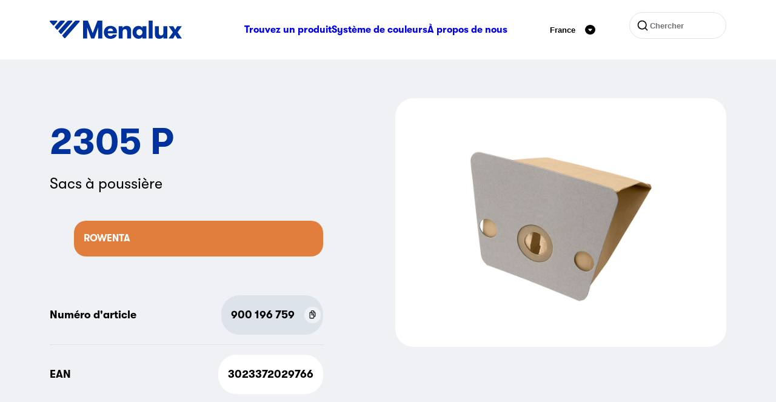

--- FILE ---
content_type: text/html; charset=utf-8
request_url: https://www.menalux.fr/produit/sacs-a-poussiere-2305-p/
body_size: 8390
content:


<!DOCTYPE html>

<html class="no-js" lang="fr-FR">
<head>
    <meta charset="utf-8" />
    <meta http-equiv="X-UA-Compatible" content="IE=edge" />
    <meta name="viewport" content="width=device-width, initial-scale=1.0">

    <title>Sacs &#xE0; poussi&#xE8;re 2305 P | Menalux</title>
    <meta property="og:title" content="Sacs &#xE0; poussi&#xE8;re 2305 P | Menalux" />
    <meta property="og:site_name" content="Menalux" />
    <meta property="og:type" content="website" />
    <meta property="og:url" content="https://t1menalux.eluxmkt.com/produit/sacs-a-poussiere-2305-p/" />
    <link href="https://t1menalux.eluxmkt.com/produit/sacs-a-poussiere-2305-p/" rel="canonical" />

        <meta property="og:image" content="https://www.sesame.electrolux.com/assetwebservice/P027099.image?defid=9" />

    <script>
        document.getElementsByClassName('no-js')[0].className =
            document.getElementsByClassName('no-js')[0].className.replace(/\bno-\b/, '')
    </script>


            <link rel="icon" type="image/x-icon" href="/Static/dist/assets/favicon.ico"><link rel="icon" type="image/png" sizes="16x16" href="/Static/dist/assets/favicon-16x16.png"><link rel="icon" type="image/png" sizes="32x32" href="/Static/dist/assets/favicon-32x32.png"><link rel="icon" type="image/png" sizes="48x48" href="/Static/dist/assets/favicon-48x48.png"><link rel="apple-touch-icon" sizes="57x57" href="/Static/dist/assets/apple-touch-icon-57x57.png"><link rel="apple-touch-icon" sizes="60x60" href="/Static/dist/assets/apple-touch-icon-60x60.png"><link rel="apple-touch-icon" sizes="72x72" href="/Static/dist/assets/apple-touch-icon-72x72.png"><link rel="apple-touch-icon" sizes="76x76" href="/Static/dist/assets/apple-touch-icon-76x76.png"><link rel="apple-touch-icon" sizes="114x114" href="/Static/dist/assets/apple-touch-icon-114x114.png"><link rel="apple-touch-icon" sizes="120x120" href="/Static/dist/assets/apple-touch-icon-120x120.png"><link rel="apple-touch-icon" sizes="144x144" href="/Static/dist/assets/apple-touch-icon-144x144.png"><link rel="apple-touch-icon" sizes="152x152" href="/Static/dist/assets/apple-touch-icon-152x152.png"><link rel="apple-touch-icon" sizes="167x167" href="/Static/dist/assets/apple-touch-icon-167x167.png"><link rel="apple-touch-icon" sizes="180x180" href="/Static/dist/assets/apple-touch-icon-180x180.png"><link rel="apple-touch-icon" sizes="1024x1024" href="/Static/dist/assets/apple-touch-icon-1024x1024.png"><meta name="apple-mobile-web-app-capable" content="yes"><meta name="apple-mobile-web-app-status-bar-style" content="black-translucent"><meta name="apple-mobile-web-app-title" content="Menalux"><link rel="apple-touch-startup-image" media="(device-width: 320px) and (device-height: 568px) and (-webkit-device-pixel-ratio: 2) and (orientation: portrait)" href="/Static/dist/assets/apple-touch-startup-image-640x1136.png"><link rel="apple-touch-startup-image" media="(device-width: 320px) and (device-height: 568px) and (-webkit-device-pixel-ratio: 2) and (orientation: landscape)" href="/Static/dist/assets/apple-touch-startup-image-1136x640.png"><link rel="apple-touch-startup-image" media="(device-width: 375px) and (device-height: 667px) and (-webkit-device-pixel-ratio: 2) and (orientation: portrait)" href="/Static/dist/assets/apple-touch-startup-image-750x1334.png"><link rel="apple-touch-startup-image" media="(device-width: 375px) and (device-height: 667px) and (-webkit-device-pixel-ratio: 2) and (orientation: landscape)" href="/Static/dist/assets/apple-touch-startup-image-1334x750.png"><link rel="apple-touch-startup-image" media="(device-width: 375px) and (device-height: 812px) and (-webkit-device-pixel-ratio: 3) and (orientation: portrait)" href="/Static/dist/assets/apple-touch-startup-image-1125x2436.png"><link rel="apple-touch-startup-image" media="(device-width: 375px) and (device-height: 812px) and (-webkit-device-pixel-ratio: 3) and (orientation: landscape)" href="/Static/dist/assets/apple-touch-startup-image-2436x1125.png"><link rel="apple-touch-startup-image" media="(device-width: 390px) and (device-height: 844px) and (-webkit-device-pixel-ratio: 3) and (orientation: portrait)" href="/Static/dist/assets/apple-touch-startup-image-1170x2532.png"><link rel="apple-touch-startup-image" media="(device-width: 390px) and (device-height: 844px) and (-webkit-device-pixel-ratio: 3) and (orientation: landscape)" href="/Static/dist/assets/apple-touch-startup-image-2532x1170.png"><link rel="apple-touch-startup-image" media="(device-width: 414px) and (device-height: 896px) and (-webkit-device-pixel-ratio: 2) and (orientation: portrait)" href="/Static/dist/assets/apple-touch-startup-image-828x1792.png"><link rel="apple-touch-startup-image" media="(device-width: 414px) and (device-height: 896px) and (-webkit-device-pixel-ratio: 2) and (orientation: landscape)" href="/Static/dist/assets/apple-touch-startup-image-1792x828.png"><link rel="apple-touch-startup-image" media="(device-width: 414px) and (device-height: 896px) and (-webkit-device-pixel-ratio: 3) and (orientation: portrait)" href="/Static/dist/assets/apple-touch-startup-image-1242x2688.png"><link rel="apple-touch-startup-image" media="(device-width: 414px) and (device-height: 896px) and (-webkit-device-pixel-ratio: 3) and (orientation: landscape)" href="/Static/dist/assets/apple-touch-startup-image-2688x1242.png"><link rel="apple-touch-startup-image" media="(device-width: 414px) and (device-height: 736px) and (-webkit-device-pixel-ratio: 3) and (orientation: portrait)" href="/Static/dist/assets/apple-touch-startup-image-1242x2208.png"><link rel="apple-touch-startup-image" media="(device-width: 414px) and (device-height: 736px) and (-webkit-device-pixel-ratio: 3) and (orientation: landscape)" href="/Static/dist/assets/apple-touch-startup-image-2208x1242.png"><link rel="apple-touch-startup-image" media="(device-width: 428px) and (device-height: 926px) and (-webkit-device-pixel-ratio: 3) and (orientation: portrait)" href="/Static/dist/assets/apple-touch-startup-image-1284x2778.png"><link rel="apple-touch-startup-image" media="(device-width: 428px) and (device-height: 926px) and (-webkit-device-pixel-ratio: 3) and (orientation: landscape)" href="/Static/dist/assets/apple-touch-startup-image-2778x1284.png"><link rel="apple-touch-startup-image" media="(device-width: 768px) and (device-height: 1024px) and (-webkit-device-pixel-ratio: 2) and (orientation: portrait)" href="/Static/dist/assets/apple-touch-startup-image-1536x2048.png"><link rel="apple-touch-startup-image" media="(device-width: 768px) and (device-height: 1024px) and (-webkit-device-pixel-ratio: 2) and (orientation: landscape)" href="/Static/dist/assets/apple-touch-startup-image-2048x1536.png"><link rel="apple-touch-startup-image" media="(device-width: 810px) and (device-height: 1080px) and (-webkit-device-pixel-ratio: 2) and (orientation: portrait)" href="/Static/dist/assets/apple-touch-startup-image-1620x2160.png"><link rel="apple-touch-startup-image" media="(device-width: 810px) and (device-height: 1080px) and (-webkit-device-pixel-ratio: 2) and (orientation: landscape)" href="/Static/dist/assets/apple-touch-startup-image-2160x1620.png"><link rel="apple-touch-startup-image" media="(device-width: 834px) and (device-height: 1194px) and (-webkit-device-pixel-ratio: 2) and (orientation: portrait)" href="/Static/dist/assets/apple-touch-startup-image-1668x2388.png"><link rel="apple-touch-startup-image" media="(device-width: 834px) and (device-height: 1194px) and (-webkit-device-pixel-ratio: 2) and (orientation: landscape)" href="/Static/dist/assets/apple-touch-startup-image-2388x1668.png"><link rel="apple-touch-startup-image" media="(device-width: 834px) and (device-height: 1112px) and (-webkit-device-pixel-ratio: 2) and (orientation: portrait)" href="/Static/dist/assets/apple-touch-startup-image-1668x2224.png"><link rel="apple-touch-startup-image" media="(device-width: 834px) and (device-height: 1112px) and (-webkit-device-pixel-ratio: 2) and (orientation: landscape)" href="/Static/dist/assets/apple-touch-startup-image-2224x1668.png"><link rel="apple-touch-startup-image" media="(device-width: 1024px) and (device-height: 1366px) and (-webkit-device-pixel-ratio: 2) and (orientation: portrait)" href="/Static/dist/assets/apple-touch-startup-image-2048x2732.png"><link rel="apple-touch-startup-image" media="(device-width: 1024px) and (device-height: 1366px) and (-webkit-device-pixel-ratio: 2) and (orientation: landscape)" href="/Static/dist/assets/apple-touch-startup-image-2732x2048.png"><meta name="msapplication-TileColor" content="#fff"><meta name="msapplication-TileImage" content="/Static/dist/assets/mstile-144x144.png"><meta name="msapplication-config" content="/Static/dist/assets/browserconfig.xml"><script defer src="/Static/dist/app.694f84a701af2bfd27fd.js"></script><link href="/Static/dist/fonts/GT-Walsheim-Bold.woff2" rel="preload" as="font" crossorigin=""></link><link href="/Static/dist/fonts/GT-Walsheim-Regular.woff2" rel="preload" as="font" crossorigin=""></link><link href="/Static/dist/app.css?v=e5d5a8321f3382532782" rel="stylesheet">
            
                <script>
            (function (w, d, s, l, i) {
                w[l] = w[l] || [];
                w[l].push({
                    'gtm.start':
                        new Date().getTime(),
                    event: 'gtm.js'
                });
                var f = d.getElementsByTagName(s)[0],
                    j = d.createElement(s),
                    dl = l != 'dataLayer' ? '&l=' + l : '';
                j.async = true;
                j.src =
                    '//www.googletagmanager.com/gtm.js?id=' + i + dl;
                f.parentNode.insertBefore(j, f);
            })(window, document, 'script', 'dataLayer', 'GTM-WGP9DD');
        </script>
        <!-- End Google Tag Manager -->
</head>
<body class="sesameproductpage ">
        <!-- Google Tag Manager (noscript) -->
        <noscript>
            <iframe src="//www.googletagmanager.com/ns.html?id=GTM-WGP9DD"
                    height="0" width="0" style="display:none;visibility:hidden"></iframe>
        </noscript>
        <!-- End Google Tag Manager (noscript) -->
    
    
    

<header class="header">
    <div class="container">

        <div class="header__inner row">
            <div class="d-flex col-12 align-items-center justify-content-between">
                    <a href="/" aria-label="Start" class="d-flex">
                        <svg xmlns="http://www.w3.org/2000/svg" viewBox="0 0 218 30" width="218" height="30" fill="none" class="logo">
  <path fill-rule="evenodd" d="M11.364.048H1.13C.16.048-.36 1.172.277 1.892L5.399 7.67a1.144 1.144 0 0 0 1.707-.001l5.112-5.777c.638-.72.117-1.843-.854-1.843Zm68.603 29.406h6.756V.048h-7.868l-7.911 20.458L62.947.048h-7.996v29.406h6.756V11.222l6.671 18.232h5.132l6.457-18.232v18.232Zm16.12-6.806a8.786 8.786 0 0 1-.257-1.764h14.838a9.127 9.127 0 0 0 .171-1.638c.029-.476.043-.924.043-1.344a8.365 8.365 0 0 0-.77-3.53 8.346 8.346 0 0 0-2.138-2.94c-.912-.84-2.024-1.512-3.335-2.016-1.283-.504-2.737-.756-4.362-.756-1.796 0-3.378.28-4.747.84-1.34.56-2.48 1.33-3.42 2.31a9.77 9.77 0 0 0-2.096 3.361c-.456 1.288-.684 2.675-.684 4.159 0 1.568.242 3.01.727 4.327a9.462 9.462 0 0 0 2.138 3.36c.94.953 2.095 1.695 3.464 2.227 1.396.504 2.993.756 4.789.756 1.482 0 2.808-.182 3.977-.546 1.197-.364 2.224-.854 3.079-1.47.884-.645 1.582-1.387 2.095-2.227a6.767 6.767 0 0 0 1.027-2.688h-6.415c-.228.644-.641 1.19-1.24 1.638-.57.448-1.425.672-2.566.672-.855 0-1.568-.112-2.138-.336-.57-.252-1.04-.574-1.411-.966a4.346 4.346 0 0 1-.77-1.429Zm.983-8.611c.827-.728 1.881-1.093 3.164-1.093 1.255 0 2.267.379 3.036 1.135.799.756 1.198 1.792 1.198 3.108H95.83c0-1.372.413-2.422 1.24-3.15Zm16.555-4.831h6.543v2.94c.57-1.092 1.425-1.932 2.566-2.52 1.169-.616 2.565-.924 4.19-.924 1.34 0 2.495.21 3.464.63.969.392 1.739.952 2.309 1.68a5.923 5.923 0 0 1 1.283 2.73c.228 1.009.342 2.241.342 3.697v12.015h-6.542V19.078c0-1.456-.271-2.633-.813-3.529-.513-.924-1.454-1.386-2.822-1.386-1.34 0-2.338.462-2.994 1.386-.655.924-.983 2.17-.983 3.739v10.166h-6.543V9.206Zm36.409 14.87c-.598.28-1.268.42-2.01.42-.741 0-1.411-.14-2.009-.42a5.077 5.077 0 0 1-1.54-1.091 5.7 5.7 0 0 1-1.026-1.639 5.999 5.999 0 0 1-.342-2.016c0-.7.114-1.358.342-1.975a5.7 5.7 0 0 1 1.026-1.638 4.75 4.75 0 0 1 1.54-1.134c.598-.28 1.268-.42 2.009-.42.742 0 1.412.14 2.01.42a4.75 4.75 0 0 1 1.54 1.134 5.06 5.06 0 0 1 .983 1.638c.257.617.385 1.275.385 1.975 0 .7-.128 1.372-.385 2.016a5.06 5.06 0 0 1-.983 1.639 5.077 5.077 0 0 1-1.54 1.092Zm9.451 5.378V9.206h-6.543v2.898a6.062 6.062 0 0 0-1.026-1.302 6.6 6.6 0 0 0-1.497-1.092 7.258 7.258 0 0 0-1.796-.714 6.836 6.836 0 0 0-1.967-.294c-1.482 0-2.851.28-4.105.84a9.338 9.338 0 0 0-3.165 2.226c-.883.925-1.568 2.045-2.052 3.361-.485 1.288-.727 2.688-.727 4.2 0 1.513.242 2.927.727 4.244a10.117 10.117 0 0 0 2.052 3.36 10.183 10.183 0 0 0 3.165 2.227c1.254.532 2.623.798 4.105.798.656 0 1.311-.098 1.967-.294a8.484 8.484 0 0 0 1.796-.672 7.438 7.438 0 0 0 1.497-1.05c.427-.42.77-.869 1.026-1.345v2.857h6.543ZM163.323.048h6.543v29.406h-6.543V.048Zm30.798 29.406V9.206h-6.543v10.166c0 1.568-.327 2.814-.983 3.739-.627.924-1.625 1.386-2.993 1.386-1.369 0-2.324-.448-2.866-1.344-.513-.924-.769-2.115-.769-3.571V9.206h-6.5V21.22c0 1.457.1 2.703.299 3.739a5.918 5.918 0 0 0 1.283 2.689c.57.728 1.34 1.302 2.309 1.722.969.392 2.124.588 3.464.588 1.625 0 3.008-.294 4.148-.882 1.169-.616 2.038-1.456 2.608-2.52v2.898h6.543Zm23.88 0h-7.569l-3.379-5.881-3.378 5.881h-7.569l7.099-10.208-6.97-10.04h7.569l3.249 5.713 3.25-5.713h7.569l-6.927 10.04 7.056 10.208ZM18.446.048h5.242c.971 0 1.491 1.123.855 1.843l-11.28 12.756c-.452.511-1.26.51-1.71-.002L8.678 11.38A1.099 1.099 0 0 1 8.68 9.92L16.738.813a2.28 2.28 0 0 1 1.708-.765Zm17.65 0h-5.313a2.28 2.28 0 0 0-1.708.765l-14.226 16.09a1.099 1.099 0 0 0 0 1.46l2.915 3.298c.45.51 1.257.51 1.708 0L36.95 1.89c.637-.72.116-1.843-.854-1.843Zm6.984 0h5.316c.97 0 1.488 1.123.853 1.844L25.67 28.668c-.45.512-1.259.514-1.71.003l-2.915-3.298a1.1 1.1 0 0 1-.002-1.459L41.368.817a2.28 2.28 0 0 1 1.712-.77Z" clip-rule="evenodd" />
</svg>
                    </a>
                        <nav class="nav order-1 order-lg-0">
                            <ul class="nav__inner d-none d-lg-flex">
                                    <li class="nav__item">
                                        <a href="/produit/" class="nav__link ">
                                            Trouvez un produit
                                        </a>
                                    </li>
                                    <li class="nav__item">
                                        <a href="/systeme-couleur-menalux/" class="nav__link ">
                                            Syst&#xE8;me de couleurs
                                        </a>
                                    </li>
                                    <li class="nav__item">
                                        <a href="/-propos-de-menalux/" class="nav__link ">
                                            &#xC0; propos de nous
                                        </a>
                                    </li>

                            </ul>
                            <div class="js-m-menu">
                                <button data-toggle="js-toggle-target-m-menu" class="js-toggle c-hamburger c-hamburger--spin" aria-label="Menu hamburger">
                                    <span class="c-hamburger-box" aria-hidden="true">
                                        <span class="c-hamburger-inner"></span>
                                    </span>
                                </button>
                                <ul id="js-toggle-target-m-menu" class="m-menu" aria-label="Menu mobile">
                                        <li class="m-menu__item my-3 px-2">

<form action="/rechercher/" method="get" class="search search--top">

    <svg xmlns="http://www.w3.org/2000/svg" width="1em" height="1em" viewBox="0 0 24 24" class="s-5 search__icon" aria-hidden="true" focusable="false">
  <path fill="currentColor" d="m18.031 16.617l4.283 4.282l-1.415 1.415l-4.282-4.283A8.96 8.96 0 0 1 11 20c-4.968 0-9-4.032-9-9s4.032-9 9-9s9 4.032 9 9a8.96 8.96 0 0 1-1.969 5.617Zm-2.006-.742A6.977 6.977 0 0 0 18 11c0-3.867-3.133-7-7-7s-7 3.133-7 7s3.133 7 7 7a6.977 6.977 0 0 0 4.875-1.975l.15-.15Z" />
</svg>
    <input type="text" name="q" class="search__input" placeholder="Chercher" />
    <input type="submit" value="Chercher" />
</form>                                        </li>
                                        <li class="m-menu__item">
                                            <a href="/produit/" class="m-menu__link fw-bold my-2 ">
                                                Trouvez un produit
                                            </a>
                                        </li>
                                        <li class="m-menu__item">
                                            <a href="/systeme-couleur-menalux/" class="m-menu__link fw-bold my-2 ">
                                                Syst&#xE8;me de couleurs
                                            </a>
                                        </li>
                                        <li class="m-menu__item">
                                            <a href="/-propos-de-menalux/" class="m-menu__link fw-bold my-2 ">
                                                &#xC0; propos de nous
                                            </a>
                                        </li>
                                </ul>
                            </div>
                        </nav>
                    <div class="d-flex">


<div class="lang-select d-flex justify-content-center align-items-center">
    <button class="js-toggle button--reset d-flex align-items-center cursor-pointer p-2" data-toggle="js-toggle-target-lang-select-modal" aria-expanded="false">
        
<p class="fw-bold" >France</p>
        <svg xmlns="http://www.w3.org/2000/svg" fill="none" viewBox="0 0 32 32" class="s-5 ms-3" aria-hidden="true" focusable="false">
  <rect width="32" height="32" fill="#000" rx="16" />
  <path fill="#fff" d="M20.912 13h-9.824c-.932 0-1.431 1.124-.818 1.844l4.916 5.775a1.07 1.07 0 0 0 1.638-.001l4.907-5.775c.612-.72.112-1.843-.82-1.843Z" />
</svg>
    </button>
    <div id="js-toggle-target-lang-select-modal" class="lang-select__modal rounded-4 bg-white p-4" aria-hidden="true">
        <button type="button" class="lang-select__close-button" data-lang-select-close-button>
            <svg xmlns="http://www.w3.org/2000/svg" fill="none" stroke="currentColor" stroke-linecap="round" stroke-linejoin="round" stroke-width="2" viewBox="0 0 24 24" class="s-8" aria-hidden="true" focusable="false">
  <path d="M18 6 6 18M6 6l12 12" />
</svg>
        </button>
        <input type="search" class="lang-select__search-input" placeholder="Choisir un pays" data-lang-search />
        <div class="lang-select__list-wrapper">
            <ul>

                    <li class="lang-select__list-item rounded-3 p-2" data-lang="&#xD6;sterreich" data-languageitems>
                        <a href="https://www.menalux.at/" class="fw-bold text-decoration-none">&#xD6;sterreich</a>
                    </li>
                    <li class="lang-select__list-item rounded-3 p-2" data-lang="Australia" data-languageitems>
                        <a href="https://www.menalux.com.au/" class="fw-bold text-decoration-none">Australia</a>
                    </li>
                    <li class="lang-select__list-item rounded-3 p-2" data-lang="Belgique (Fran&#xE7;ais)" data-languageitems>
                        <a href="https://www.menalux.be/fr-be/" class="fw-bold text-decoration-none">Belgique (Fran&#xE7;ais)</a>
                    </li>
                    <li class="lang-select__list-item rounded-3 p-2" data-lang="Belgi&#xEB; (Nederlands)" data-languageitems>
                        <a href="https://www.menalux.be/nl-be/" class="fw-bold text-decoration-none">Belgi&#xEB; (Nederlands)</a>
                    </li>
                    <li class="lang-select__list-item rounded-3 p-2" data-lang="Brasil" data-languageitems>
                        <a href="https://www.menalux.com.br/" class="fw-bold text-decoration-none">Brasil</a>
                    </li>
                    <li class="lang-select__list-item rounded-3 p-2" data-lang="Chile" data-languageitems>
                        <a href="https://www.menalux.cl/" class="fw-bold text-decoration-none">Chile</a>
                    </li>
                    <li class="lang-select__list-item rounded-3 p-2" data-lang="Hrvatska" data-languageitems>
                        <a href="https://www.menalux.hr/" class="fw-bold text-decoration-none">Hrvatska</a>
                    </li>
                    <li class="lang-select__list-item rounded-3 p-2" data-lang="&#x10C;esk&#xE1; republika" data-languageitems>
                        <a href="https://www.menalux.cz/" class="fw-bold text-decoration-none">&#x10C;esk&#xE1; republika</a>
                    </li>
                    <li class="lang-select__list-item rounded-3 p-2" data-lang="Danmark" data-languageitems>
                        <a href="https://www.menalux.dk/" class="fw-bold text-decoration-none">Danmark</a>
                    </li>
                    <li class="lang-select__list-item rounded-3 p-2" data-lang="France" data-languageitems>
                        <a href="/" class="fw-bold text-decoration-none">France</a>
                    </li>
                    <li class="lang-select__list-item rounded-3 p-2" data-lang="Deutschland" data-languageitems>
                        <a href="https://www.menalux.de/" class="fw-bold text-decoration-none">Deutschland</a>
                    </li>
                    <li class="lang-select__list-item rounded-3 p-2" data-lang="Magyarorsz&#xE1;g" data-languageitems>
                        <a href="https://www.menalux.hu/" class="fw-bold text-decoration-none">Magyarorsz&#xE1;g</a>
                    </li>
                    <li class="lang-select__list-item rounded-3 p-2" data-lang="Italia" data-languageitems>
                        <a href="https://www.menalux.it/" class="fw-bold text-decoration-none">Italia</a>
                    </li>
                    <li class="lang-select__list-item rounded-3 p-2" data-lang="Nederland" data-languageitems>
                        <a href="https://www.menalux.nl/" class="fw-bold text-decoration-none">Nederland</a>
                    </li>
                    <li class="lang-select__list-item rounded-3 p-2" data-lang="New Zealand" data-languageitems>
                        <a href="https://www.menalux.co.nz/" class="fw-bold text-decoration-none">New Zealand</a>
                    </li>
                    <li class="lang-select__list-item rounded-3 p-2" data-lang="Norge" data-languageitems>
                        <a href="https://www.menalux.no/" class="fw-bold text-decoration-none">Norge</a>
                    </li>
                    <li class="lang-select__list-item rounded-3 p-2" data-lang="Polska" data-languageitems>
                        <a href="https://www.menalux.pl/" class="fw-bold text-decoration-none">Polska</a>
                    </li>
                    <li class="lang-select__list-item rounded-3 p-2" data-lang="Portugal" data-languageitems>
                        <a href="https://www.menalux.pt/" class="fw-bold text-decoration-none">Portugal</a>
                    </li>
                    <li class="lang-select__list-item rounded-3 p-2" data-lang="Rom&#xE2;nia" data-languageitems>
                        <a href="https://www.menalux.ro/" class="fw-bold text-decoration-none">Rom&#xE2;nia</a>
                    </li>
                    <li class="lang-select__list-item rounded-3 p-2" data-lang="Slovensko" data-languageitems>
                        <a href="https://www.menalux.sk/" class="fw-bold text-decoration-none">Slovensko</a>
                    </li>
                    <li class="lang-select__list-item rounded-3 p-2" data-lang="Slovenia" data-languageitems>
                        <a href="https://www.menalux.si/" class="fw-bold text-decoration-none">Slovenia</a>
                    </li>
                    <li class="lang-select__list-item rounded-3 p-2" data-lang="Espa&#xF1;a" data-languageitems>
                        <a href="https://www.menalux.es/" class="fw-bold text-decoration-none">Espa&#xF1;a</a>
                    </li>
                    <li class="lang-select__list-item rounded-3 p-2" data-lang="Suomi" data-languageitems>
                        <a href="https://www.menalux.fi/" class="fw-bold text-decoration-none">Suomi</a>
                    </li>
                    <li class="lang-select__list-item rounded-3 p-2" data-lang="Sverige" data-languageitems>
                        <a href="https://www.menalux.se/" class="fw-bold text-decoration-none">Sverige</a>
                    </li>
                    <li class="lang-select__list-item rounded-3 p-2" data-lang="Schweiz (Deutsch)" data-languageitems>
                        <a href="https://www.menalux.ch/ch-de/" class="fw-bold text-decoration-none">Schweiz (Deutsch)</a>
                    </li>
                    <li class="lang-select__list-item rounded-3 p-2" data-lang="Suisse (Fran&#xE7;ais)" data-languageitems>
                        <a href="https://www.menalux.ch/ch-fr/" class="fw-bold text-decoration-none">Suisse (Fran&#xE7;ais)</a>
                    </li>
                    <li class="lang-select__list-item rounded-3 p-2" data-lang="Svizzera (Italiano)" data-languageitems>
                        <a href="https://www.menalux.ch/ch-it/" class="fw-bold text-decoration-none">Svizzera (Italiano)</a>
                    </li>
                    <li class="lang-select__list-item rounded-3 p-2" data-lang="T&#xFC;rkiye" data-languageitems>
                        <a href="https://www.menalux.com.tr/" class="fw-bold text-decoration-none">T&#xFC;rkiye</a>
                    </li>
                    <li class="lang-select__list-item rounded-3 p-2" data-lang="&#x423;&#x43A;&#x440;&#x430;&#x457;&#x43D;&#x430;" data-languageitems>
                        <a href="https://www.menalux.ua/" class="fw-bold text-decoration-none">&#x423;&#x43A;&#x440;&#x430;&#x457;&#x43D;&#x430;</a>
                    </li>
                    <li class="lang-select__list-item rounded-3 p-2" data-lang="United Kingdom" data-languageitems>
                        <a href="https://www.menalux.co.uk/" class="fw-bold text-decoration-none">United Kingdom</a>
                    </li>

            </ul>
        </div>
    </div>
</div>
<div class="lang-select__overlay" data-lang-select-overlay aria-hidden="true"></div>
                        <div class="d-none d-lg-flex ms-lg-5">

<form action="/rechercher/" method="get" class="search search--top">

    <svg xmlns="http://www.w3.org/2000/svg" width="1em" height="1em" viewBox="0 0 24 24" class="s-5 search__icon" aria-hidden="true" focusable="false">
  <path fill="currentColor" d="m18.031 16.617l4.283 4.282l-1.415 1.415l-4.282-4.283A8.96 8.96 0 0 1 11 20c-4.968 0-9-4.032-9-9s4.032-9 9-9s9 4.032 9 9a8.96 8.96 0 0 1-1.969 5.617Zm-2.006-.742A6.977 6.977 0 0 0 18 11c0-3.867-3.133-7-7-7s-7 3.133-7 7s3.133 7 7 7a6.977 6.977 0 0 0 4.875-1.975l.15-.15Z" />
</svg>
    <input type="text" name="q" class="search__input" placeholder="Chercher" />
    <input type="submit" value="Chercher" />
</form>                        </div>
                    </div>
            </div>
        </div>
    </div>
</header>


    <main>
        
<div class="container" data-stack="sm">
    <div class="row">
        <div class="col-12 col-lg-6 order-lg-2 offset-xl-1 mb-5 mb-lg-0">

                <section class="swiper rounded-5 overflow-hidden">
                    <div class="swiper-wrapper">

                            <div class="swiper-slide bg-white">
                                <div class="ratio ratio-1x1 w-75 h-75">
                                    

            <noscript>
                <img src="https://www.sesame.electrolux.com/assetwebservice/P027099.image?defid=9&amp;width=768&amp;height=0&amp;format=webp&amp;quality=80&amp;hmac=6d4d348e814bc05db4a4c797c15333e1dca5f5c94c3f2a9e23fdf23b06e7c26e"
                     alt=""
                                          srcset="https://www.sesame.electrolux.com/assetwebservice/P027099.image?defid=9&amp;width=370&amp;height=0&amp;format=webp&amp;quality=80&amp;hmac=69f366f88d914e97e8ff6cf0be1a0c1a4db361a84cee2594fd2d06de8b9d288f 370w,https://www.sesame.electrolux.com/assetwebservice/P027099.image?defid=9&amp;width=510&amp;height=0&amp;format=webp&amp;quality=80&amp;hmac=582ad2635f67cf348b7ae4bf1a21def8fab8004f49652325c599fa2cc3f89df1 510w,https://www.sesame.electrolux.com/assetwebservice/P027099.image?defid=9&amp;width=768&amp;height=0&amp;format=webp&amp;quality=80&amp;hmac=6d4d348e814bc05db4a4c797c15333e1dca5f5c94c3f2a9e23fdf23b06e7c26e 768w"
                     class="lazy lazy--fade-in object-fit-contain"
sizes="(min-width: 768px) 768px, (min-width: 640px) 640px, 80vw"                     
            />
            </noscript>
            <img src="[data-uri]"
                 alt=""
                                  class="lazy lazy--fade-in object-fit-contain"
                 data-src="https://www.sesame.electrolux.com/assetwebservice/P027099.image?defid=9&amp;width=768&amp;height=0&amp;format=webp&amp;quality=80&amp;hmac=6d4d348e814bc05db4a4c797c15333e1dca5f5c94c3f2a9e23fdf23b06e7c26e"
                 data-srcset="https://www.sesame.electrolux.com/assetwebservice/P027099.image?defid=9&amp;width=370&amp;height=0&amp;format=webp&amp;quality=80&amp;hmac=69f366f88d914e97e8ff6cf0be1a0c1a4db361a84cee2594fd2d06de8b9d288f 370w,https://www.sesame.electrolux.com/assetwebservice/P027099.image?defid=9&amp;width=510&amp;height=0&amp;format=webp&amp;quality=80&amp;hmac=582ad2635f67cf348b7ae4bf1a21def8fab8004f49652325c599fa2cc3f89df1 510w,https://www.sesame.electrolux.com/assetwebservice/P027099.image?defid=9&amp;width=768&amp;height=0&amp;format=webp&amp;quality=80&amp;hmac=6d4d348e814bc05db4a4c797c15333e1dca5f5c94c3f2a9e23fdf23b06e7c26e 768w"
data-sizes="(min-width: 768px) 768px, (min-width: 640px) 640px, 80vw"                 

                 data-zoomable data-zoom-src=https://www.sesame.electrolux.com/assetwebservice/P027099.image?defid=9 />

                                </div>
                            </div>
                    </div>

                </section>
        </div>
        <div class="col-12 col-lg-6 col-xl-5 order-lg-1 coder-lg-1">
            
<h1 class="text-3xl text-lg-5xl text-blue" >2305 P</h1>
            
<p class="text-xl my-4" >Sacs à poussière</p>


                <ul class="my-5">

                        <li data-color-scheme="orange" class="first:rounded-top-4 last:rounded-bottom-4 p-3">
                            <p class="text-truncate fw-bold m-0">
                                    <span class="pe-2">ROWENTA</span>
                            </p>
                        </li>

                </ul>

                <div class="d-flex justify-content-between align-items-center text-lg fw-bold py-3 border-bottom">
                    <p>Num&#xE9;ro d&#x27;article</p>
                    <div class="d-flex align-items-center bg-gray-200 rounded-5 p-1 ps-3">
                        
<p class="" >900 196 759</p>
                        <button class="button--copy d-flex cursor-pointer rounded-pill p-0 ms-3" aria-label="Copy P.N.C (900 196 759)" data-copy-text="900 196 759" data-copy-text-button>
                            <svg xmlns="http://www.w3.org/2000/svg" fill="none" viewBox="0 0 32 32" class="s-8" aria-hidden="true" focusable="false">
  <!--<circle cx="16" cy="16" r="16" fill="#fff" opacity=".5"/>-->
  <path fill="#101820" d="M12.867 10.733h1.445V9.357c0-.25.056-.44.168-.568.115-.131.29-.197.526-.197h2.122v2.58c0 .423.107.754.32.993.216.234.517.351.901.351h2.206v4.813c0 .251-.058.443-.173.574-.112.128-.288.192-.527.192h-.952v1.591h1.132c.634 0 1.12-.187 1.455-.561.34-.374.51-.913.51-1.617v-4.677c0-.452-.05-.835-.151-1.148-.101-.316-.27-.61-.51-.882l-2.727-3.073a2.06 2.06 0 0 0-.772-.555A2.574 2.574 0 0 0 16.864 7h-2.032c-.635 0-1.122.187-1.462.562-.336.374-.504.913-.504 1.616v1.555Zm5.359.278V9.129l1.954 2.178h-1.685c-.094 0-.163-.023-.208-.068-.04-.05-.061-.125-.061-.228ZM10 20.82c0 .708.168 1.247.504 1.617.34.375.827.562 1.462.562h5.202c.634 0 1.12-.187 1.455-.561.34-.375.51-.914.51-1.617V16.2c0-.3-.017-.557-.05-.771a1.964 1.964 0 0 0-.185-.593 2.562 2.562 0 0 0-.387-.555l-2.945-3.276c-.246-.28-.497-.463-.75-.55-.25-.09-.564-.135-.941-.135h-1.91c-.634 0-1.121.187-1.461.561-.336.375-.504.913-.504 1.617v8.324Zm1.445-.172v-7.978c0-.247.056-.434.168-.562.115-.132.293-.197.532-.197h1.512v3.017c0 .539.117.938.352 1.197.236.255.596.383 1.081.383h2.598v4.14c0 .247-.058.434-.173.562-.112.131-.286.197-.521.197h-4.855c-.235 0-.41-.066-.526-.197-.112-.128-.168-.315-.168-.562Zm3.757-5.442c-.123 0-.215-.031-.274-.093-.056-.066-.084-.166-.084-.302v-2.647l2.727 3.042h-2.369Z" />
</svg>
                        </button>
                    </div>
                </div>

                <div class="d-flex justify-content-between align-items-center text-lg fw-bold py-3">
                    <p>EAN</p>
                    <div class="d-flex align-items-center bg-white rounded-5 p-1 px-3">
                        
<p class="s-8-" >3023372029766</p>
                        <div class="s-h-8">
                        </div>
                    </div>
                </div>

            <div class="my-5">

                    <button class="button button--product mb-4" data-product-modal-open-button data-product-modal-type="compatible-models">
                        Mod&#xE8;les compatibles
                        <svg xmlns="http://www.w3.org/2000/svg" width="1em" height="1em" viewBox="0 0 24 24" class="s-6" aria-hidden="true" focusable="false">
  <path fill="none" stroke="currentColor" stroke-linecap="round" stroke-linejoin="round" stroke-width="1.5" d="M6 19L19 6m0 0v12.48M19 6H6.52" />
</svg>
                    </button>
                    
<div class="product-modal bg-white rounded-4 p-4" data-product-modal="compatible-models" aria-hidden="true">
    <button class="product-modal__close-button" data-product-modal-close-button data-product-modal-type="compatible-models">
        <svg xmlns="http://www.w3.org/2000/svg" fill="none" stroke="currentColor" stroke-linecap="round" stroke-linejoin="round" stroke-width="2" viewBox="0 0 24 24" class="s-8" aria-hidden="true" focusable="false">
  <path d="M18 6 6 18M6 6l12 12" />
</svg>
    </button>
    <input type="search" class="product-modal__search-input" placeholder="S&#xE9;lectionner un mod&#xE8;le" data-compatible-models-search />
    <div class="product-modal__list-wrapper">
        <ul id="compatible-models-28141168" class="me-4">

                <li data-compatible-models-model>
                    <button id="ROWENTA"
                            class="product-modal__button product-modal__button--dropdown collapsed"
                            type="button"
                            data-bs-toggle="collapse"
                            data-bs-target="#series-21536071"
                            aria-expanded="false"
                            aria-controls="series-21536071">
                        ROWENTA
                    </button>

                        <ul id="series-21536071"
                            class="ms-4 mt-2 collapse"
                            aria-labelledby="ROWENTA"
                            data-bs-parent="#compatible-models-28141168">

                                <li data-compatible-models-series>
                                    <button id="Neo"
                                            class="product-modal__button product-modal__button--dropdown collapsed"
                                            type="button"
                                            data-bs-toggle="collapse"
                                            data-bs-target="#cleaner-37662182"
                                            aria-expanded="false"
                                            aria-controls="cleaner-37662182"
                                            data-compatible-model-serie-name>
                                        Neo
                                    </button>

                                        <ul id="cleaner-37662182"
                                            class="ms-4 mt-2 collapse"
                                            aria-labelledby="Neo"
                                            data-bs-parent="#series-21536071">

                                                <li class="d-flex justify-content-between align-items-center py-2" data-compatible-models-cleaner>
                                                    <p data-compatible-model-cleaner-name>RO 425</p>
                                                    <button class="button--copy d-flex cursor-pointer rounded-pill p-0 ms-3" aria-label="Copy RO 425" data-copy-text="RO 425" data-copy-text-button>
                                                        <svg xmlns="http://www.w3.org/2000/svg" fill="none" viewBox="0 0 32 32" class="s-8" aria-hidden="true" focusable="false">
  <!--<circle cx="16" cy="16" r="16" fill="#fff" opacity=".5"/>-->
  <path fill="#101820" d="M12.867 10.733h1.445V9.357c0-.25.056-.44.168-.568.115-.131.29-.197.526-.197h2.122v2.58c0 .423.107.754.32.993.216.234.517.351.901.351h2.206v4.813c0 .251-.058.443-.173.574-.112.128-.288.192-.527.192h-.952v1.591h1.132c.634 0 1.12-.187 1.455-.561.34-.374.51-.913.51-1.617v-4.677c0-.452-.05-.835-.151-1.148-.101-.316-.27-.61-.51-.882l-2.727-3.073a2.06 2.06 0 0 0-.772-.555A2.574 2.574 0 0 0 16.864 7h-2.032c-.635 0-1.122.187-1.462.562-.336.374-.504.913-.504 1.616v1.555Zm5.359.278V9.129l1.954 2.178h-1.685c-.094 0-.163-.023-.208-.068-.04-.05-.061-.125-.061-.228ZM10 20.82c0 .708.168 1.247.504 1.617.34.375.827.562 1.462.562h5.202c.634 0 1.12-.187 1.455-.561.34-.375.51-.914.51-1.617V16.2c0-.3-.017-.557-.05-.771a1.964 1.964 0 0 0-.185-.593 2.562 2.562 0 0 0-.387-.555l-2.945-3.276c-.246-.28-.497-.463-.75-.55-.25-.09-.564-.135-.941-.135h-1.91c-.634 0-1.121.187-1.461.561-.336.375-.504.913-.504 1.617v8.324Zm1.445-.172v-7.978c0-.247.056-.434.168-.562.115-.132.293-.197.532-.197h1.512v3.017c0 .539.117.938.352 1.197.236.255.596.383 1.081.383h2.598v4.14c0 .247-.058.434-.173.562-.112.131-.286.197-.521.197h-4.855c-.235 0-.41-.066-.526-.197-.112-.128-.168-.315-.168-.562Zm3.757-5.442c-.123 0-.215-.031-.274-.093-.056-.066-.084-.166-.084-.302v-2.647l2.727 3.042h-2.369Z" />
</svg>
                                                    </button>
                                                </li>
                                                <li class="d-flex justify-content-between align-items-center py-2" data-compatible-models-cleaner>
                                                    <p data-compatible-model-cleaner-name>RO 425, 450, 455, 460</p>
                                                    <button class="button--copy d-flex cursor-pointer rounded-pill p-0 ms-3" aria-label="Copy RO 425, 450, 455, 460" data-copy-text="RO 425, 450, 455, 460" data-copy-text-button>
                                                        <svg xmlns="http://www.w3.org/2000/svg" fill="none" viewBox="0 0 32 32" class="s-8" aria-hidden="true" focusable="false">
  <!--<circle cx="16" cy="16" r="16" fill="#fff" opacity=".5"/>-->
  <path fill="#101820" d="M12.867 10.733h1.445V9.357c0-.25.056-.44.168-.568.115-.131.29-.197.526-.197h2.122v2.58c0 .423.107.754.32.993.216.234.517.351.901.351h2.206v4.813c0 .251-.058.443-.173.574-.112.128-.288.192-.527.192h-.952v1.591h1.132c.634 0 1.12-.187 1.455-.561.34-.374.51-.913.51-1.617v-4.677c0-.452-.05-.835-.151-1.148-.101-.316-.27-.61-.51-.882l-2.727-3.073a2.06 2.06 0 0 0-.772-.555A2.574 2.574 0 0 0 16.864 7h-2.032c-.635 0-1.122.187-1.462.562-.336.374-.504.913-.504 1.616v1.555Zm5.359.278V9.129l1.954 2.178h-1.685c-.094 0-.163-.023-.208-.068-.04-.05-.061-.125-.061-.228ZM10 20.82c0 .708.168 1.247.504 1.617.34.375.827.562 1.462.562h5.202c.634 0 1.12-.187 1.455-.561.34-.375.51-.914.51-1.617V16.2c0-.3-.017-.557-.05-.771a1.964 1.964 0 0 0-.185-.593 2.562 2.562 0 0 0-.387-.555l-2.945-3.276c-.246-.28-.497-.463-.75-.55-.25-.09-.564-.135-.941-.135h-1.91c-.634 0-1.121.187-1.461.561-.336.375-.504.913-.504 1.617v8.324Zm1.445-.172v-7.978c0-.247.056-.434.168-.562.115-.132.293-.197.532-.197h1.512v3.017c0 .539.117.938.352 1.197.236.255.596.383 1.081.383h2.598v4.14c0 .247-.058.434-.173.562-.112.131-.286.197-.521.197h-4.855c-.235 0-.41-.066-.526-.197-.112-.128-.168-.315-.168-.562Zm3.757-5.442c-.123 0-.215-.031-.274-.093-.056-.066-.084-.166-.084-.302v-2.647l2.727 3.042h-2.369Z" />
</svg>
                                                    </button>
                                                </li>
                                                <li class="d-flex justify-content-between align-items-center py-2" data-compatible-models-cleaner>
                                                    <p data-compatible-model-cleaner-name>RO 450</p>
                                                    <button class="button--copy d-flex cursor-pointer rounded-pill p-0 ms-3" aria-label="Copy RO 450" data-copy-text="RO 450" data-copy-text-button>
                                                        <svg xmlns="http://www.w3.org/2000/svg" fill="none" viewBox="0 0 32 32" class="s-8" aria-hidden="true" focusable="false">
  <!--<circle cx="16" cy="16" r="16" fill="#fff" opacity=".5"/>-->
  <path fill="#101820" d="M12.867 10.733h1.445V9.357c0-.25.056-.44.168-.568.115-.131.29-.197.526-.197h2.122v2.58c0 .423.107.754.32.993.216.234.517.351.901.351h2.206v4.813c0 .251-.058.443-.173.574-.112.128-.288.192-.527.192h-.952v1.591h1.132c.634 0 1.12-.187 1.455-.561.34-.374.51-.913.51-1.617v-4.677c0-.452-.05-.835-.151-1.148-.101-.316-.27-.61-.51-.882l-2.727-3.073a2.06 2.06 0 0 0-.772-.555A2.574 2.574 0 0 0 16.864 7h-2.032c-.635 0-1.122.187-1.462.562-.336.374-.504.913-.504 1.616v1.555Zm5.359.278V9.129l1.954 2.178h-1.685c-.094 0-.163-.023-.208-.068-.04-.05-.061-.125-.061-.228ZM10 20.82c0 .708.168 1.247.504 1.617.34.375.827.562 1.462.562h5.202c.634 0 1.12-.187 1.455-.561.34-.375.51-.914.51-1.617V16.2c0-.3-.017-.557-.05-.771a1.964 1.964 0 0 0-.185-.593 2.562 2.562 0 0 0-.387-.555l-2.945-3.276c-.246-.28-.497-.463-.75-.55-.25-.09-.564-.135-.941-.135h-1.91c-.634 0-1.121.187-1.461.561-.336.375-.504.913-.504 1.617v8.324Zm1.445-.172v-7.978c0-.247.056-.434.168-.562.115-.132.293-.197.532-.197h1.512v3.017c0 .539.117.938.352 1.197.236.255.596.383 1.081.383h2.598v4.14c0 .247-.058.434-.173.562-.112.131-.286.197-.521.197h-4.855c-.235 0-.41-.066-.526-.197-.112-.128-.168-.315-.168-.562Zm3.757-5.442c-.123 0-.215-.031-.274-.093-.056-.066-.084-.166-.084-.302v-2.647l2.727 3.042h-2.369Z" />
</svg>
                                                    </button>
                                                </li>
                                                <li class="d-flex justify-content-between align-items-center py-2" data-compatible-models-cleaner>
                                                    <p data-compatible-model-cleaner-name>RO 455</p>
                                                    <button class="button--copy d-flex cursor-pointer rounded-pill p-0 ms-3" aria-label="Copy RO 455" data-copy-text="RO 455" data-copy-text-button>
                                                        <svg xmlns="http://www.w3.org/2000/svg" fill="none" viewBox="0 0 32 32" class="s-8" aria-hidden="true" focusable="false">
  <!--<circle cx="16" cy="16" r="16" fill="#fff" opacity=".5"/>-->
  <path fill="#101820" d="M12.867 10.733h1.445V9.357c0-.25.056-.44.168-.568.115-.131.29-.197.526-.197h2.122v2.58c0 .423.107.754.32.993.216.234.517.351.901.351h2.206v4.813c0 .251-.058.443-.173.574-.112.128-.288.192-.527.192h-.952v1.591h1.132c.634 0 1.12-.187 1.455-.561.34-.374.51-.913.51-1.617v-4.677c0-.452-.05-.835-.151-1.148-.101-.316-.27-.61-.51-.882l-2.727-3.073a2.06 2.06 0 0 0-.772-.555A2.574 2.574 0 0 0 16.864 7h-2.032c-.635 0-1.122.187-1.462.562-.336.374-.504.913-.504 1.616v1.555Zm5.359.278V9.129l1.954 2.178h-1.685c-.094 0-.163-.023-.208-.068-.04-.05-.061-.125-.061-.228ZM10 20.82c0 .708.168 1.247.504 1.617.34.375.827.562 1.462.562h5.202c.634 0 1.12-.187 1.455-.561.34-.375.51-.914.51-1.617V16.2c0-.3-.017-.557-.05-.771a1.964 1.964 0 0 0-.185-.593 2.562 2.562 0 0 0-.387-.555l-2.945-3.276c-.246-.28-.497-.463-.75-.55-.25-.09-.564-.135-.941-.135h-1.91c-.634 0-1.121.187-1.461.561-.336.375-.504.913-.504 1.617v8.324Zm1.445-.172v-7.978c0-.247.056-.434.168-.562.115-.132.293-.197.532-.197h1.512v3.017c0 .539.117.938.352 1.197.236.255.596.383 1.081.383h2.598v4.14c0 .247-.058.434-.173.562-.112.131-.286.197-.521.197h-4.855c-.235 0-.41-.066-.526-.197-.112-.128-.168-.315-.168-.562Zm3.757-5.442c-.123 0-.215-.031-.274-.093-.056-.066-.084-.166-.084-.302v-2.647l2.727 3.042h-2.369Z" />
</svg>
                                                    </button>
                                                </li>
                                                <li class="d-flex justify-content-between align-items-center py-2" data-compatible-models-cleaner>
                                                    <p data-compatible-model-cleaner-name>RO 460</p>
                                                    <button class="button--copy d-flex cursor-pointer rounded-pill p-0 ms-3" aria-label="Copy RO 460" data-copy-text="RO 460" data-copy-text-button>
                                                        <svg xmlns="http://www.w3.org/2000/svg" fill="none" viewBox="0 0 32 32" class="s-8" aria-hidden="true" focusable="false">
  <!--<circle cx="16" cy="16" r="16" fill="#fff" opacity=".5"/>-->
  <path fill="#101820" d="M12.867 10.733h1.445V9.357c0-.25.056-.44.168-.568.115-.131.29-.197.526-.197h2.122v2.58c0 .423.107.754.32.993.216.234.517.351.901.351h2.206v4.813c0 .251-.058.443-.173.574-.112.128-.288.192-.527.192h-.952v1.591h1.132c.634 0 1.12-.187 1.455-.561.34-.374.51-.913.51-1.617v-4.677c0-.452-.05-.835-.151-1.148-.101-.316-.27-.61-.51-.882l-2.727-3.073a2.06 2.06 0 0 0-.772-.555A2.574 2.574 0 0 0 16.864 7h-2.032c-.635 0-1.122.187-1.462.562-.336.374-.504.913-.504 1.616v1.555Zm5.359.278V9.129l1.954 2.178h-1.685c-.094 0-.163-.023-.208-.068-.04-.05-.061-.125-.061-.228ZM10 20.82c0 .708.168 1.247.504 1.617.34.375.827.562 1.462.562h5.202c.634 0 1.12-.187 1.455-.561.34-.375.51-.914.51-1.617V16.2c0-.3-.017-.557-.05-.771a1.964 1.964 0 0 0-.185-.593 2.562 2.562 0 0 0-.387-.555l-2.945-3.276c-.246-.28-.497-.463-.75-.55-.25-.09-.564-.135-.941-.135h-1.91c-.634 0-1.121.187-1.461.561-.336.375-.504.913-.504 1.617v8.324Zm1.445-.172v-7.978c0-.247.056-.434.168-.562.115-.132.293-.197.532-.197h1.512v3.017c0 .539.117.938.352 1.197.236.255.596.383 1.081.383h2.598v4.14c0 .247-.058.434-.173.562-.112.131-.286.197-.521.197h-4.855c-.235 0-.41-.066-.526-.197-.112-.128-.168-.315-.168-.562Zm3.757-5.442c-.123 0-.215-.031-.274-.093-.056-.066-.084-.166-.084-.302v-2.647l2.727 3.042h-2.369Z" />
</svg>
                                                    </button>
                                                </li>

                                        </ul>

                                </li>
                                <li data-compatible-models-series>
                                    <button id="Original"
                                            class="product-modal__button product-modal__button--dropdown collapsed"
                                            type="button"
                                            data-bs-toggle="collapse"
                                            data-bs-target="#cleaner-63599919"
                                            aria-expanded="false"
                                            aria-controls="cleaner-63599919"
                                            data-compatible-model-serie-name>
                                        Original
                                    </button>

                                        <ul id="cleaner-63599919"
                                            class="ms-4 mt-2 collapse"
                                            aria-labelledby="Original"
                                            data-bs-parent="#series-21536071">

                                                <li class="d-flex justify-content-between align-items-center py-2" data-compatible-models-cleaner>
                                                    <p data-compatible-model-cleaner-name>ZR 480</p>
                                                    <button class="button--copy d-flex cursor-pointer rounded-pill p-0 ms-3" aria-label="Copy ZR 480" data-copy-text="ZR 480" data-copy-text-button>
                                                        <svg xmlns="http://www.w3.org/2000/svg" fill="none" viewBox="0 0 32 32" class="s-8" aria-hidden="true" focusable="false">
  <!--<circle cx="16" cy="16" r="16" fill="#fff" opacity=".5"/>-->
  <path fill="#101820" d="M12.867 10.733h1.445V9.357c0-.25.056-.44.168-.568.115-.131.29-.197.526-.197h2.122v2.58c0 .423.107.754.32.993.216.234.517.351.901.351h2.206v4.813c0 .251-.058.443-.173.574-.112.128-.288.192-.527.192h-.952v1.591h1.132c.634 0 1.12-.187 1.455-.561.34-.374.51-.913.51-1.617v-4.677c0-.452-.05-.835-.151-1.148-.101-.316-.27-.61-.51-.882l-2.727-3.073a2.06 2.06 0 0 0-.772-.555A2.574 2.574 0 0 0 16.864 7h-2.032c-.635 0-1.122.187-1.462.562-.336.374-.504.913-.504 1.616v1.555Zm5.359.278V9.129l1.954 2.178h-1.685c-.094 0-.163-.023-.208-.068-.04-.05-.061-.125-.061-.228ZM10 20.82c0 .708.168 1.247.504 1.617.34.375.827.562 1.462.562h5.202c.634 0 1.12-.187 1.455-.561.34-.375.51-.914.51-1.617V16.2c0-.3-.017-.557-.05-.771a1.964 1.964 0 0 0-.185-.593 2.562 2.562 0 0 0-.387-.555l-2.945-3.276c-.246-.28-.497-.463-.75-.55-.25-.09-.564-.135-.941-.135h-1.91c-.634 0-1.121.187-1.461.561-.336.375-.504.913-.504 1.617v8.324Zm1.445-.172v-7.978c0-.247.056-.434.168-.562.115-.132.293-.197.532-.197h1.512v3.017c0 .539.117.938.352 1.197.236.255.596.383 1.081.383h2.598v4.14c0 .247-.058.434-.173.562-.112.131-.286.197-.521.197h-4.855c-.235 0-.41-.066-.526-.197-.112-.128-.168-.315-.168-.562Zm3.757-5.442c-.123 0-.215-.031-.274-.093-.056-.066-.084-.166-.084-.302v-2.647l2.727 3.042h-2.369Z" />
</svg>
                                                    </button>
                                                </li>

                                        </ul>

                                </li>
                                <li data-compatible-models-series>
                                    <button id="Soam"
                                            class="product-modal__button product-modal__button--dropdown collapsed"
                                            type="button"
                                            data-bs-toggle="collapse"
                                            data-bs-target="#cleaner-23248217"
                                            aria-expanded="false"
                                            aria-controls="cleaner-23248217"
                                            data-compatible-model-serie-name>
                                        Soam
                                    </button>

                                        <ul id="cleaner-23248217"
                                            class="ms-4 mt-2 collapse"
                                            aria-labelledby="Soam"
                                            data-bs-parent="#series-21536071">

                                                <li class="d-flex justify-content-between align-items-center py-2" data-compatible-models-cleaner>
                                                    <p data-compatible-model-cleaner-name>RO 1211, 1221, 1231, 1233, 1241, 1243</p>
                                                    <button class="button--copy d-flex cursor-pointer rounded-pill p-0 ms-3" aria-label="Copy RO 1211, 1221, 1231, 1233, 1241, 1243" data-copy-text="RO 1211, 1221, 1231, 1233, 1241, 1243" data-copy-text-button>
                                                        <svg xmlns="http://www.w3.org/2000/svg" fill="none" viewBox="0 0 32 32" class="s-8" aria-hidden="true" focusable="false">
  <!--<circle cx="16" cy="16" r="16" fill="#fff" opacity=".5"/>-->
  <path fill="#101820" d="M12.867 10.733h1.445V9.357c0-.25.056-.44.168-.568.115-.131.29-.197.526-.197h2.122v2.58c0 .423.107.754.32.993.216.234.517.351.901.351h2.206v4.813c0 .251-.058.443-.173.574-.112.128-.288.192-.527.192h-.952v1.591h1.132c.634 0 1.12-.187 1.455-.561.34-.374.51-.913.51-1.617v-4.677c0-.452-.05-.835-.151-1.148-.101-.316-.27-.61-.51-.882l-2.727-3.073a2.06 2.06 0 0 0-.772-.555A2.574 2.574 0 0 0 16.864 7h-2.032c-.635 0-1.122.187-1.462.562-.336.374-.504.913-.504 1.616v1.555Zm5.359.278V9.129l1.954 2.178h-1.685c-.094 0-.163-.023-.208-.068-.04-.05-.061-.125-.061-.228ZM10 20.82c0 .708.168 1.247.504 1.617.34.375.827.562 1.462.562h5.202c.634 0 1.12-.187 1.455-.561.34-.375.51-.914.51-1.617V16.2c0-.3-.017-.557-.05-.771a1.964 1.964 0 0 0-.185-.593 2.562 2.562 0 0 0-.387-.555l-2.945-3.276c-.246-.28-.497-.463-.75-.55-.25-.09-.564-.135-.941-.135h-1.91c-.634 0-1.121.187-1.461.561-.336.375-.504.913-.504 1.617v8.324Zm1.445-.172v-7.978c0-.247.056-.434.168-.562.115-.132.293-.197.532-.197h1.512v3.017c0 .539.117.938.352 1.197.236.255.596.383 1.081.383h2.598v4.14c0 .247-.058.434-.173.562-.112.131-.286.197-.521.197h-4.855c-.235 0-.41-.066-.526-.197-.112-.128-.168-.315-.168-.562Zm3.757-5.442c-.123 0-.215-.031-.274-.093-.056-.066-.084-.166-.084-.302v-2.647l2.727 3.042h-2.369Z" />
</svg>
                                                    </button>
                                                </li>
                                                <li class="d-flex justify-content-between align-items-center py-2" data-compatible-models-cleaner>
                                                    <p data-compatible-model-cleaner-name>RO 1211/01</p>
                                                    <button class="button--copy d-flex cursor-pointer rounded-pill p-0 ms-3" aria-label="Copy RO 1211/01" data-copy-text="RO 1211/01" data-copy-text-button>
                                                        <svg xmlns="http://www.w3.org/2000/svg" fill="none" viewBox="0 0 32 32" class="s-8" aria-hidden="true" focusable="false">
  <!--<circle cx="16" cy="16" r="16" fill="#fff" opacity=".5"/>-->
  <path fill="#101820" d="M12.867 10.733h1.445V9.357c0-.25.056-.44.168-.568.115-.131.29-.197.526-.197h2.122v2.58c0 .423.107.754.32.993.216.234.517.351.901.351h2.206v4.813c0 .251-.058.443-.173.574-.112.128-.288.192-.527.192h-.952v1.591h1.132c.634 0 1.12-.187 1.455-.561.34-.374.51-.913.51-1.617v-4.677c0-.452-.05-.835-.151-1.148-.101-.316-.27-.61-.51-.882l-2.727-3.073a2.06 2.06 0 0 0-.772-.555A2.574 2.574 0 0 0 16.864 7h-2.032c-.635 0-1.122.187-1.462.562-.336.374-.504.913-.504 1.616v1.555Zm5.359.278V9.129l1.954 2.178h-1.685c-.094 0-.163-.023-.208-.068-.04-.05-.061-.125-.061-.228ZM10 20.82c0 .708.168 1.247.504 1.617.34.375.827.562 1.462.562h5.202c.634 0 1.12-.187 1.455-.561.34-.375.51-.914.51-1.617V16.2c0-.3-.017-.557-.05-.771a1.964 1.964 0 0 0-.185-.593 2.562 2.562 0 0 0-.387-.555l-2.945-3.276c-.246-.28-.497-.463-.75-.55-.25-.09-.564-.135-.941-.135h-1.91c-.634 0-1.121.187-1.461.561-.336.375-.504.913-.504 1.617v8.324Zm1.445-.172v-7.978c0-.247.056-.434.168-.562.115-.132.293-.197.532-.197h1.512v3.017c0 .539.117.938.352 1.197.236.255.596.383 1.081.383h2.598v4.14c0 .247-.058.434-.173.562-.112.131-.286.197-.521.197h-4.855c-.235 0-.41-.066-.526-.197-.112-.128-.168-.315-.168-.562Zm3.757-5.442c-.123 0-.215-.031-.274-.093-.056-.066-.084-.166-.084-.302v-2.647l2.727 3.042h-2.369Z" />
</svg>
                                                    </button>
                                                </li>
                                                <li class="d-flex justify-content-between align-items-center py-2" data-compatible-models-cleaner>
                                                    <p data-compatible-model-cleaner-name>RO 1221/01</p>
                                                    <button class="button--copy d-flex cursor-pointer rounded-pill p-0 ms-3" aria-label="Copy RO 1221/01" data-copy-text="RO 1221/01" data-copy-text-button>
                                                        <svg xmlns="http://www.w3.org/2000/svg" fill="none" viewBox="0 0 32 32" class="s-8" aria-hidden="true" focusable="false">
  <!--<circle cx="16" cy="16" r="16" fill="#fff" opacity=".5"/>-->
  <path fill="#101820" d="M12.867 10.733h1.445V9.357c0-.25.056-.44.168-.568.115-.131.29-.197.526-.197h2.122v2.58c0 .423.107.754.32.993.216.234.517.351.901.351h2.206v4.813c0 .251-.058.443-.173.574-.112.128-.288.192-.527.192h-.952v1.591h1.132c.634 0 1.12-.187 1.455-.561.34-.374.51-.913.51-1.617v-4.677c0-.452-.05-.835-.151-1.148-.101-.316-.27-.61-.51-.882l-2.727-3.073a2.06 2.06 0 0 0-.772-.555A2.574 2.574 0 0 0 16.864 7h-2.032c-.635 0-1.122.187-1.462.562-.336.374-.504.913-.504 1.616v1.555Zm5.359.278V9.129l1.954 2.178h-1.685c-.094 0-.163-.023-.208-.068-.04-.05-.061-.125-.061-.228ZM10 20.82c0 .708.168 1.247.504 1.617.34.375.827.562 1.462.562h5.202c.634 0 1.12-.187 1.455-.561.34-.375.51-.914.51-1.617V16.2c0-.3-.017-.557-.05-.771a1.964 1.964 0 0 0-.185-.593 2.562 2.562 0 0 0-.387-.555l-2.945-3.276c-.246-.28-.497-.463-.75-.55-.25-.09-.564-.135-.941-.135h-1.91c-.634 0-1.121.187-1.461.561-.336.375-.504.913-.504 1.617v8.324Zm1.445-.172v-7.978c0-.247.056-.434.168-.562.115-.132.293-.197.532-.197h1.512v3.017c0 .539.117.938.352 1.197.236.255.596.383 1.081.383h2.598v4.14c0 .247-.058.434-.173.562-.112.131-.286.197-.521.197h-4.855c-.235 0-.41-.066-.526-.197-.112-.128-.168-.315-.168-.562Zm3.757-5.442c-.123 0-.215-.031-.274-.093-.056-.066-.084-.166-.084-.302v-2.647l2.727 3.042h-2.369Z" />
</svg>
                                                    </button>
                                                </li>
                                                <li class="d-flex justify-content-between align-items-center py-2" data-compatible-models-cleaner>
                                                    <p data-compatible-model-cleaner-name>RO 1231</p>
                                                    <button class="button--copy d-flex cursor-pointer rounded-pill p-0 ms-3" aria-label="Copy RO 1231" data-copy-text="RO 1231" data-copy-text-button>
                                                        <svg xmlns="http://www.w3.org/2000/svg" fill="none" viewBox="0 0 32 32" class="s-8" aria-hidden="true" focusable="false">
  <!--<circle cx="16" cy="16" r="16" fill="#fff" opacity=".5"/>-->
  <path fill="#101820" d="M12.867 10.733h1.445V9.357c0-.25.056-.44.168-.568.115-.131.29-.197.526-.197h2.122v2.58c0 .423.107.754.32.993.216.234.517.351.901.351h2.206v4.813c0 .251-.058.443-.173.574-.112.128-.288.192-.527.192h-.952v1.591h1.132c.634 0 1.12-.187 1.455-.561.34-.374.51-.913.51-1.617v-4.677c0-.452-.05-.835-.151-1.148-.101-.316-.27-.61-.51-.882l-2.727-3.073a2.06 2.06 0 0 0-.772-.555A2.574 2.574 0 0 0 16.864 7h-2.032c-.635 0-1.122.187-1.462.562-.336.374-.504.913-.504 1.616v1.555Zm5.359.278V9.129l1.954 2.178h-1.685c-.094 0-.163-.023-.208-.068-.04-.05-.061-.125-.061-.228ZM10 20.82c0 .708.168 1.247.504 1.617.34.375.827.562 1.462.562h5.202c.634 0 1.12-.187 1.455-.561.34-.375.51-.914.51-1.617V16.2c0-.3-.017-.557-.05-.771a1.964 1.964 0 0 0-.185-.593 2.562 2.562 0 0 0-.387-.555l-2.945-3.276c-.246-.28-.497-.463-.75-.55-.25-.09-.564-.135-.941-.135h-1.91c-.634 0-1.121.187-1.461.561-.336.375-.504.913-.504 1.617v8.324Zm1.445-.172v-7.978c0-.247.056-.434.168-.562.115-.132.293-.197.532-.197h1.512v3.017c0 .539.117.938.352 1.197.236.255.596.383 1.081.383h2.598v4.14c0 .247-.058.434-.173.562-.112.131-.286.197-.521.197h-4.855c-.235 0-.41-.066-.526-.197-.112-.128-.168-.315-.168-.562Zm3.757-5.442c-.123 0-.215-.031-.274-.093-.056-.066-.084-.166-.084-.302v-2.647l2.727 3.042h-2.369Z" />
</svg>
                                                    </button>
                                                </li>
                                                <li class="d-flex justify-content-between align-items-center py-2" data-compatible-models-cleaner>
                                                    <p data-compatible-model-cleaner-name>RO 1233/01</p>
                                                    <button class="button--copy d-flex cursor-pointer rounded-pill p-0 ms-3" aria-label="Copy RO 1233/01" data-copy-text="RO 1233/01" data-copy-text-button>
                                                        <svg xmlns="http://www.w3.org/2000/svg" fill="none" viewBox="0 0 32 32" class="s-8" aria-hidden="true" focusable="false">
  <!--<circle cx="16" cy="16" r="16" fill="#fff" opacity=".5"/>-->
  <path fill="#101820" d="M12.867 10.733h1.445V9.357c0-.25.056-.44.168-.568.115-.131.29-.197.526-.197h2.122v2.58c0 .423.107.754.32.993.216.234.517.351.901.351h2.206v4.813c0 .251-.058.443-.173.574-.112.128-.288.192-.527.192h-.952v1.591h1.132c.634 0 1.12-.187 1.455-.561.34-.374.51-.913.51-1.617v-4.677c0-.452-.05-.835-.151-1.148-.101-.316-.27-.61-.51-.882l-2.727-3.073a2.06 2.06 0 0 0-.772-.555A2.574 2.574 0 0 0 16.864 7h-2.032c-.635 0-1.122.187-1.462.562-.336.374-.504.913-.504 1.616v1.555Zm5.359.278V9.129l1.954 2.178h-1.685c-.094 0-.163-.023-.208-.068-.04-.05-.061-.125-.061-.228ZM10 20.82c0 .708.168 1.247.504 1.617.34.375.827.562 1.462.562h5.202c.634 0 1.12-.187 1.455-.561.34-.375.51-.914.51-1.617V16.2c0-.3-.017-.557-.05-.771a1.964 1.964 0 0 0-.185-.593 2.562 2.562 0 0 0-.387-.555l-2.945-3.276c-.246-.28-.497-.463-.75-.55-.25-.09-.564-.135-.941-.135h-1.91c-.634 0-1.121.187-1.461.561-.336.375-.504.913-.504 1.617v8.324Zm1.445-.172v-7.978c0-.247.056-.434.168-.562.115-.132.293-.197.532-.197h1.512v3.017c0 .539.117.938.352 1.197.236.255.596.383 1.081.383h2.598v4.14c0 .247-.058.434-.173.562-.112.131-.286.197-.521.197h-4.855c-.235 0-.41-.066-.526-.197-.112-.128-.168-.315-.168-.562Zm3.757-5.442c-.123 0-.215-.031-.274-.093-.056-.066-.084-.166-.084-.302v-2.647l2.727 3.042h-2.369Z" />
</svg>
                                                    </button>
                                                </li>
                                                <li class="d-flex justify-content-between align-items-center py-2" data-compatible-models-cleaner>
                                                    <p data-compatible-model-cleaner-name>RO 1241</p>
                                                    <button class="button--copy d-flex cursor-pointer rounded-pill p-0 ms-3" aria-label="Copy RO 1241" data-copy-text="RO 1241" data-copy-text-button>
                                                        <svg xmlns="http://www.w3.org/2000/svg" fill="none" viewBox="0 0 32 32" class="s-8" aria-hidden="true" focusable="false">
  <!--<circle cx="16" cy="16" r="16" fill="#fff" opacity=".5"/>-->
  <path fill="#101820" d="M12.867 10.733h1.445V9.357c0-.25.056-.44.168-.568.115-.131.29-.197.526-.197h2.122v2.58c0 .423.107.754.32.993.216.234.517.351.901.351h2.206v4.813c0 .251-.058.443-.173.574-.112.128-.288.192-.527.192h-.952v1.591h1.132c.634 0 1.12-.187 1.455-.561.34-.374.51-.913.51-1.617v-4.677c0-.452-.05-.835-.151-1.148-.101-.316-.27-.61-.51-.882l-2.727-3.073a2.06 2.06 0 0 0-.772-.555A2.574 2.574 0 0 0 16.864 7h-2.032c-.635 0-1.122.187-1.462.562-.336.374-.504.913-.504 1.616v1.555Zm5.359.278V9.129l1.954 2.178h-1.685c-.094 0-.163-.023-.208-.068-.04-.05-.061-.125-.061-.228ZM10 20.82c0 .708.168 1.247.504 1.617.34.375.827.562 1.462.562h5.202c.634 0 1.12-.187 1.455-.561.34-.375.51-.914.51-1.617V16.2c0-.3-.017-.557-.05-.771a1.964 1.964 0 0 0-.185-.593 2.562 2.562 0 0 0-.387-.555l-2.945-3.276c-.246-.28-.497-.463-.75-.55-.25-.09-.564-.135-.941-.135h-1.91c-.634 0-1.121.187-1.461.561-.336.375-.504.913-.504 1.617v8.324Zm1.445-.172v-7.978c0-.247.056-.434.168-.562.115-.132.293-.197.532-.197h1.512v3.017c0 .539.117.938.352 1.197.236.255.596.383 1.081.383h2.598v4.14c0 .247-.058.434-.173.562-.112.131-.286.197-.521.197h-4.855c-.235 0-.41-.066-.526-.197-.112-.128-.168-.315-.168-.562Zm3.757-5.442c-.123 0-.215-.031-.274-.093-.056-.066-.084-.166-.084-.302v-2.647l2.727 3.042h-2.369Z" />
</svg>
                                                    </button>
                                                </li>
                                                <li class="d-flex justify-content-between align-items-center py-2" data-compatible-models-cleaner>
                                                    <p data-compatible-model-cleaner-name>RO 1243</p>
                                                    <button class="button--copy d-flex cursor-pointer rounded-pill p-0 ms-3" aria-label="Copy RO 1243" data-copy-text="RO 1243" data-copy-text-button>
                                                        <svg xmlns="http://www.w3.org/2000/svg" fill="none" viewBox="0 0 32 32" class="s-8" aria-hidden="true" focusable="false">
  <!--<circle cx="16" cy="16" r="16" fill="#fff" opacity=".5"/>-->
  <path fill="#101820" d="M12.867 10.733h1.445V9.357c0-.25.056-.44.168-.568.115-.131.29-.197.526-.197h2.122v2.58c0 .423.107.754.32.993.216.234.517.351.901.351h2.206v4.813c0 .251-.058.443-.173.574-.112.128-.288.192-.527.192h-.952v1.591h1.132c.634 0 1.12-.187 1.455-.561.34-.374.51-.913.51-1.617v-4.677c0-.452-.05-.835-.151-1.148-.101-.316-.27-.61-.51-.882l-2.727-3.073a2.06 2.06 0 0 0-.772-.555A2.574 2.574 0 0 0 16.864 7h-2.032c-.635 0-1.122.187-1.462.562-.336.374-.504.913-.504 1.616v1.555Zm5.359.278V9.129l1.954 2.178h-1.685c-.094 0-.163-.023-.208-.068-.04-.05-.061-.125-.061-.228ZM10 20.82c0 .708.168 1.247.504 1.617.34.375.827.562 1.462.562h5.202c.634 0 1.12-.187 1.455-.561.34-.375.51-.914.51-1.617V16.2c0-.3-.017-.557-.05-.771a1.964 1.964 0 0 0-.185-.593 2.562 2.562 0 0 0-.387-.555l-2.945-3.276c-.246-.28-.497-.463-.75-.55-.25-.09-.564-.135-.941-.135h-1.91c-.634 0-1.121.187-1.461.561-.336.375-.504.913-.504 1.617v8.324Zm1.445-.172v-7.978c0-.247.056-.434.168-.562.115-.132.293-.197.532-.197h1.512v3.017c0 .539.117.938.352 1.197.236.255.596.383 1.081.383h2.598v4.14c0 .247-.058.434-.173.562-.112.131-.286.197-.521.197h-4.855c-.235 0-.41-.066-.526-.197-.112-.128-.168-.315-.168-.562Zm3.757-5.442c-.123 0-.215-.031-.274-.093-.056-.066-.084-.166-.084-.302v-2.647l2.727 3.042h-2.369Z" />
</svg>
                                                    </button>
                                                </li>

                                        </ul>

                                </li>

                        </ul>

                </li>

        </ul>
    </div>
</div>
<div class="product-modal__overlay" data-product-modal-overlay="compatible-models" aria-hidden="true"></div>

            </div>
        </div>
    </div>
</div>





    </main>
    
<footer class="bg-white py-5">
    <div class="container">
        <div class="d-flex flex-column flex-lg-row">
                <div class="d-flex flex-wrap flex-column flex-lg-row">
                        <a href="/sdb/" class="fw-bold text-decoration-none my-3 my-lg-0 me-lg-4">
                            Fiche des ingr&#xE9;dients pour le consommateur
                        </a>
                        <a href="/-propos-de-menalux/" class="fw-bold text-decoration-none my-3 my-lg-0 me-lg-4">
                            &#xC0; propos de Menalux
                        </a>
                        <a href="/-propos-de-menalux/conditions-generales/" class="fw-bold text-decoration-none my-3 my-lg-0 me-lg-4">
                            Conditions g&#xE9;n&#xE9;rales
                        </a>
                        <a href="/-propos-de-menalux/nous-contacter/" class="fw-bold text-decoration-none my-3 my-lg-0 me-lg-4">
                            Nous contacter
                        </a>
                </div>
            <p class="ms-lg-auto mt-5 mt-lg-0 text-blue mb-0 fw-bold">
                &copy; Menalux 2026
            </p>
        </div>
    </div>
</footer>
</body>
</html>

--- FILE ---
content_type: text/css
request_url: https://www.menalux.fr/Static/dist/app.css?v=e5d5a8321f3382532782
body_size: 8011
content:
*:where(:not(html):not(iframe):not(canvas):not(img):not(svg):not(video):not(audio):not(input):not(textarea):not(select):not(button):not(table):not(caption):not(tbody):not(tfoot):not(thead):not(tr):not(th):not(td):not(svg *):not(symbol *)){all:unset;display:revert}:where(input,textarea,select,button,option,optgroup){all:revert;margin:0;margin:initial;-webkit-appearance:auto;-moz-appearance:auto;appearance:auto;color:hsl(var(--color-black));font:inherit}:where(table,caption,tbody,tfoot,thead,tr,th,td){padding:0;padding:initial;border:medium none currentColor;border:initial;margin:0;margin:initial;background:transparent none repeat 0 0 / auto auto padding-box border-box scroll;background:initial;border-collapse:collapse;border-spacing:0}a,button{cursor:revert;max-height:100%}ul{list-style:none}img{max-height:100%;max-width:100%}input{-webkit-user-select:auto;-moz-user-select:auto;user-select:auto}:where(pre){all:revert}::-moz-placeholder{color:inherit}::placeholder{color:inherit}::marker{content:normal;content:initial}:where([hidden]){display:none}:where([contenteditable]:not([contenteditable=false])){-webkit-line-break:after-white-space;word-wrap:break-word;-moz-user-modify:read-write;-webkit-user-modify:read-write;-webkit-user-select:auto;-moz-user-select:auto;user-select:auto}:where([draggable=true]){-webkit-user-drag:element}:where(dialog:modal){all:revert}*,*::before,*::after{box-sizing:border-box}
.container{--gutter-x: 1.5rem;--gutter-y: 0;width:100%;padding-right:calc(var(--gutter-x)*.5);padding-left:calc(var(--gutter-x)*.5);margin-right:auto;margin-left:auto}@media(min-width: 576px){.container{max-width:540px}}@media(min-width: 768px){.container{max-width:720px}}@media(min-width: 992px){.container{max-width:960px}}@media(min-width: 1200px){.container{max-width:1140px}}@media(min-width: 1400px){.container{max-width:1240px}}.row{--gutter-x: 1.5rem;--gutter-y: 0;display:flex;flex-wrap:wrap;margin-top:calc(-1*var(--gutter-y));margin-right:calc(-0.5*var(--gutter-x));margin-left:calc(-0.5*var(--gutter-x))}.row>*{flex-shrink:0;width:100%;max-width:100%;padding-right:calc(var(--gutter-x)*.5);padding-left:calc(var(--gutter-x)*.5);margin-top:var(--gutter-y)}.grid{display:grid;grid-template-rows:repeat(var(--rows, 1), 1fr);grid-template-columns:repeat(var(--columns, 12), 1fr);grid-gap:var(--gap, 1.5rem);gap:var(--gap, 1.5rem)}.grid .g-col-12{grid-column:auto/span 12}@media(min-width: 768px){.grid .g-col-md-6{grid-column:auto/span 6}}@media(min-width: 992px){.grid .g-col-lg-3{grid-column:auto/span 3}.grid .g-col-lg-4{grid-column:auto/span 4}}.col-auto{flex:0 0 auto;width:auto}.col-1{flex:0 0 auto;width:8.33333333%}.col-2{flex:0 0 auto;width:16.66666667%}.col-3{flex:0 0 auto;width:25%}.col-4{flex:0 0 auto;width:33.33333333%}.col-5{flex:0 0 auto;width:41.66666667%}.col-6{flex:0 0 auto;width:50%}.col-7{flex:0 0 auto;width:58.33333333%}.col-8{flex:0 0 auto;width:66.66666667%}.col-9{flex:0 0 auto;width:75%}.col-10{flex:0 0 auto;width:83.33333333%}.col-11{flex:0 0 auto;width:91.66666667%}.col-12{flex:0 0 auto;width:100%}.offset-1{margin-left:8.33333333%}.offset-2{margin-left:16.66666667%}.offset-3{margin-left:25%}.offset-4{margin-left:33.33333333%}.offset-5{margin-left:41.66666667%}.offset-6{margin-left:50%}.offset-7{margin-left:58.33333333%}.offset-8{margin-left:66.66666667%}.offset-9{margin-left:75%}.offset-10{margin-left:83.33333333%}.offset-11{margin-left:91.66666667%}.g-2{--gutter-x: 0.5rem}.g-2{--gutter-y: 0.5rem}@media(min-width: 576px){.col-sm{flex:1 0 0%}.col-sm-auto{flex:0 0 auto;width:auto}.col-sm-1{flex:0 0 auto;width:8.33333333%}.col-sm-2{flex:0 0 auto;width:16.66666667%}.col-sm-3{flex:0 0 auto;width:25%}.col-sm-4{flex:0 0 auto;width:33.33333333%}.col-sm-5{flex:0 0 auto;width:41.66666667%}.col-sm-6{flex:0 0 auto;width:50%}.col-sm-7{flex:0 0 auto;width:58.33333333%}.col-sm-8{flex:0 0 auto;width:66.66666667%}.col-sm-9{flex:0 0 auto;width:75%}.col-sm-10{flex:0 0 auto;width:83.33333333%}.col-sm-11{flex:0 0 auto;width:91.66666667%}.col-sm-12{flex:0 0 auto;width:100%}.offset-sm-0{margin-left:0}.offset-sm-1{margin-left:8.33333333%}.offset-sm-2{margin-left:16.66666667%}.offset-sm-3{margin-left:25%}.offset-sm-4{margin-left:33.33333333%}.offset-sm-5{margin-left:41.66666667%}.offset-sm-6{margin-left:50%}.offset-sm-7{margin-left:58.33333333%}.offset-sm-8{margin-left:66.66666667%}.offset-sm-9{margin-left:75%}.offset-sm-10{margin-left:83.33333333%}.offset-sm-11{margin-left:91.66666667%}}@media(min-width: 768px){.col-md{flex:1 0 0%}.col-md-auto{flex:0 0 auto;width:auto}.col-md-1{flex:0 0 auto;width:8.33333333%}.col-md-2{flex:0 0 auto;width:16.66666667%}.col-md-3{flex:0 0 auto;width:25%}.col-md-4{flex:0 0 auto;width:33.33333333%}.col-md-5{flex:0 0 auto;width:41.66666667%}.col-md-6{flex:0 0 auto;width:50%}.col-md-7{flex:0 0 auto;width:58.33333333%}.col-md-8{flex:0 0 auto;width:66.66666667%}.col-md-9{flex:0 0 auto;width:75%}.col-md-10{flex:0 0 auto;width:83.33333333%}.col-md-11{flex:0 0 auto;width:91.66666667%}.col-md-12{flex:0 0 auto;width:100%}.offset-md-0{margin-left:0}.offset-md-1{margin-left:8.33333333%}.offset-md-2{margin-left:16.66666667%}.offset-md-3{margin-left:25%}.offset-md-4{margin-left:33.33333333%}.offset-md-5{margin-left:41.66666667%}.offset-md-6{margin-left:50%}.offset-md-7{margin-left:58.33333333%}.offset-md-8{margin-left:66.66666667%}.offset-md-9{margin-left:75%}.offset-md-10{margin-left:83.33333333%}.offset-md-11{margin-left:91.66666667%}}@media(min-width: 992px){.col-lg{flex:1 0 0%}.col-lg-auto{flex:0 0 auto;width:auto}.col-lg-1{flex:0 0 auto;width:8.33333333%}.col-lg-2{flex:0 0 auto;width:16.66666667%}.col-lg-3{flex:0 0 auto;width:25%}.col-lg-4{flex:0 0 auto;width:33.33333333%}.col-lg-5{flex:0 0 auto;width:41.66666667%}.col-lg-6{flex:0 0 auto;width:50%}.col-lg-7{flex:0 0 auto;width:58.33333333%}.col-lg-8{flex:0 0 auto;width:66.66666667%}.col-lg-9{flex:0 0 auto;width:75%}.col-lg-10{flex:0 0 auto;width:83.33333333%}.col-lg-11{flex:0 0 auto;width:91.66666667%}.col-lg-12{flex:0 0 auto;width:100%}.offset-lg-0{margin-left:0}.offset-lg-1{margin-left:8.33333333%}.offset-lg-2{margin-left:16.66666667%}.offset-lg-3{margin-left:25%}.offset-lg-4{margin-left:33.33333333%}.offset-lg-5{margin-left:41.66666667%}.offset-lg-6{margin-left:50%}.offset-lg-7{margin-left:58.33333333%}.offset-lg-8{margin-left:66.66666667%}.offset-lg-9{margin-left:75%}.offset-lg-10{margin-left:83.33333333%}.offset-lg-11{margin-left:91.66666667%}}@media(min-width: 1200px){.col-xl{flex:1 0 0%}.col-xl-auto{flex:0 0 auto;width:auto}.col-xl-1{flex:0 0 auto;width:8.33333333%}.col-xl-2{flex:0 0 auto;width:16.66666667%}.col-xl-3{flex:0 0 auto;width:25%}.col-xl-4{flex:0 0 auto;width:33.33333333%}.col-xl-5{flex:0 0 auto;width:41.66666667%}.col-xl-6{flex:0 0 auto;width:50%}.col-xl-7{flex:0 0 auto;width:58.33333333%}.col-xl-8{flex:0 0 auto;width:66.66666667%}.col-xl-9{flex:0 0 auto;width:75%}.col-xl-10{flex:0 0 auto;width:83.33333333%}.col-xl-11{flex:0 0 auto;width:91.66666667%}.col-xl-12{flex:0 0 auto;width:100%}.offset-xl-0{margin-left:0}.offset-xl-1{margin-left:8.33333333%}.offset-xl-2{margin-left:16.66666667%}.offset-xl-3{margin-left:25%}.offset-xl-4{margin-left:33.33333333%}.offset-xl-5{margin-left:41.66666667%}.offset-xl-6{margin-left:50%}.offset-xl-7{margin-left:58.33333333%}.offset-xl-8{margin-left:66.66666667%}.offset-xl-9{margin-left:75%}.offset-xl-10{margin-left:83.33333333%}.offset-xl-11{margin-left:91.66666667%}}@media(min-width: 1400px){.col-xxl{flex:1 0 0%}.col-xxl-auto{flex:0 0 auto;width:auto}.col-xxl-1{flex:0 0 auto;width:8.33333333%}.col-xxl-2{flex:0 0 auto;width:16.66666667%}.col-xxl-3{flex:0 0 auto;width:25%}.col-xxl-4{flex:0 0 auto;width:33.33333333%}.col-xxl-5{flex:0 0 auto;width:41.66666667%}.col-xxl-6{flex:0 0 auto;width:50%}.col-xxl-7{flex:0 0 auto;width:58.33333333%}.col-xxl-8{flex:0 0 auto;width:66.66666667%}.col-xxl-9{flex:0 0 auto;width:75%}.col-xxl-10{flex:0 0 auto;width:83.33333333%}.col-xxl-11{flex:0 0 auto;width:91.66666667%}.col-xxl-12{flex:0 0 auto;width:100%}.offset-xxl-0{margin-left:0}.offset-xxl-1{margin-left:8.33333333%}.offset-xxl-2{margin-left:16.66666667%}.offset-xxl-3{margin-left:25%}.offset-xxl-4{margin-left:33.33333333%}.offset-xxl-5{margin-left:41.66666667%}.offset-xxl-6{margin-left:50%}.offset-xxl-7{margin-left:58.33333333%}.offset-xxl-8{margin-left:66.66666667%}.offset-xxl-9{margin-left:75%}.offset-xxl-10{margin-left:83.33333333%}.offset-xxl-11{margin-left:91.66666667%}}.collapse:not(.show){display:none}.ratio{position:relative;width:100%}.ratio::before{display:block;padding-top:var(--aspect-ratio);content:""}.ratio>*{position:absolute;top:0;left:0;width:100%;height:100%}.ratio-1x1{--aspect-ratio: 100%}.ratio-4x3{--aspect-ratio: 75%}.ratio-16x9{--aspect-ratio: 56.25%}.ratio-21x9{--aspect-ratio: 42.8571428571%}.text-truncate{overflow:hidden;text-overflow:ellipsis;white-space:nowrap}.object-fit-contain{-o-object-fit:contain;object-fit:contain}.object-fit-cover{-o-object-fit:cover;object-fit:cover}.overflow-hidden{overflow:hidden}.d-block{display:block}.d-flex{display:flex}.d-none{display:none}.position-relative{position:relative}.border-bottom{border-bottom:var(--border-width-1) var(--border-style) var(--border-color)}.w-75{width:75%}.w-100{width:100%}.h-75{height:75%}.h-100{height:100%}.flex-column{flex-direction:column}.flex-wrap{flex-wrap:wrap}.justify-content-end{justify-content:flex-end}.justify-content-center{justify-content:center}.justify-content-between{justify-content:space-between}.align-items-center{align-items:center}.order-first{order:-1}.order-0{order:0}.order-1{order:1}.order-2{order:2}.order-3{order:3}.order-4{order:4}.order-5{order:5}.order-last{order:6}.m-0{margin:0}.mx-2{margin-right:.5rem;margin-left:.5rem}.mx-auto{margin-right:auto;margin-left:auto}.my-2{margin-top:.5rem;margin-bottom:.5rem}.my-3{margin-top:1rem;margin-bottom:1rem}.my-4{margin-top:1.5rem;margin-bottom:1.5rem}.my-5{margin-top:3rem;margin-bottom:3rem}.mt-2{margin-top:.5rem}.mt-3{margin-top:1rem}.mt-4{margin-top:1.5rem}.mt-5{margin-top:3rem}.mt-auto{margin-top:auto}.me-2{margin-right:.5rem}.me-4{margin-right:1.5rem}.mb-0{margin-bottom:0}.mb-2{margin-bottom:.5rem}.mb-3{margin-bottom:1rem}.mb-4{margin-bottom:1.5rem}.mb-5{margin-bottom:3rem}.mb-6{margin-bottom:4.5rem}.ms-2{margin-left:.5rem}.ms-3{margin-left:1rem}.ms-4{margin-left:1.5rem}.p-0{padding:0}.p-1{padding:.25rem}.p-2{padding:.5rem}.p-3{padding:1rem}.p-4{padding:1.5rem}.px-2{padding-right:.5rem;padding-left:.5rem}.px-3{padding-right:1rem;padding-left:1rem}.px-4{padding-right:1.5rem;padding-left:1.5rem}.px-5{padding-right:3rem;padding-left:3rem}.py-2{padding-top:.5rem;padding-bottom:.5rem}.py-3{padding-top:1rem;padding-bottom:1rem}.py-4{padding-top:1.5rem;padding-bottom:1.5rem}.py-5{padding-top:3rem;padding-bottom:3rem}.pt-4{padding-top:1.5rem}.pe-2{padding-right:.5rem}.pb-2{padding-bottom:.5rem}.pb-5{padding-bottom:3rem}.ps-3{padding-left:1rem}.gap-2{gap:.5rem}.row-gap-2{row-gap:.5rem}.row-gap-3{row-gap:1rem}.row-gap-4{row-gap:1.5rem}.row-gap-5{row-gap:3rem}.text-6xl{font-size:4.768rem}.text-5xl{font-size:3.815rem}.text-4xl{font-size:3.052rem}.text-3xl{font-size:2.441rem}.text-2xl{font-size:1.953rem}.text-xl{font-size:1.563rem}.text-lg{font-size:1.125rem}.text-base{font-size:1rem}.text-sm{font-size:.875rem}.text-xs{font-size:.8rem}.fw-bold{font-weight:600}.lh-sm{line-height:1.25}.text-start{text-align:left}.text-center{text-align:center}.text-decoration-none{-webkit-text-decoration:none;text-decoration:none}.text-uppercase{text-transform:uppercase}.text-capitalize{text-transform:capitalize}.bg-gradient{background-image:var(--gradient)}.rounded-3{border-radius:var(--border-radius-lg)}.rounded-4{border-radius:var(--border-radius-xl)}.rounded-5{border-radius:var(--border-radius-2xl)}.rounded-pill{border-radius:var(--border-radius-pill)}@media(min-width: 576px){.order-sm-first{order:-1}.order-sm-0{order:0}.order-sm-1{order:1}.order-sm-2{order:2}.order-sm-3{order:3}.order-sm-4{order:4}.order-sm-5{order:5}.order-sm-last{order:6}}@media(min-width: 768px){.order-md-first{order:-1}.order-md-0{order:0}.order-md-1{order:1}.order-md-2{order:2}.order-md-3{order:3}.order-md-4{order:4}.order-md-5{order:5}.order-md-last{order:6}.text-md-3xl{font-size:2.441rem}}@media(min-width: 992px){.d-lg-flex{display:flex}.w-lg-75{width:75%}.flex-lg-row{flex-direction:row}.order-lg-first{order:-1}.order-lg-0{order:0}.order-lg-1{order:1}.order-lg-2{order:2}.order-lg-3{order:3}.order-lg-4{order:4}.order-lg-5{order:5}.order-lg-last{order:6}.my-lg-0{margin-top:0;margin-bottom:0}.mt-lg-0{margin-top:0}.me-lg-2{margin-right:.5rem}.me-lg-4{margin-right:1.5rem}.mb-lg-0{margin-bottom:0}.mb-lg-5{margin-bottom:3rem}.ms-lg-5{margin-left:3rem}.ms-lg-auto{margin-left:auto}.p-lg-5{padding:3rem}.px-lg-6{padding-right:4.5rem;padding-left:4.5rem}.py-lg-6{padding-top:4.5rem;padding-bottom:4.5rem}.pe-lg-5{padding-right:3rem}.ps-lg-5{padding-left:3rem}.gap-lg-2{gap:.5rem}.gap-lg-5{gap:3rem}.row-gap-lg-4{row-gap:1.5rem}.text-lg-5xl{font-size:3.815rem}.text-lg-4xl{font-size:3.052rem}.text-lg-3xl{font-size:2.441rem}.text-lg-2xl{font-size:1.953rem}.text-lg-lg{font-size:1.125rem}.text-lg-base{font-size:1rem}}@media(min-width: 1200px){.order-xl-first{order:-1}.order-xl-0{order:0}.order-xl-1{order:1}.order-xl-2{order:2}.order-xl-3{order:3}.order-xl-4{order:4}.order-xl-5{order:5}.order-xl-last{order:6}.me-xl-6{margin-right:4.5rem}.text-xl-6xl{font-size:4.768rem}}@media(min-width: 1400px){.order-xxl-first{order:-1}.order-xxl-0{order:0}.order-xxl-1{order:1}.order-xxl-2{order:2}.order-xxl-3{order:3}.order-xxl-4{order:4}.order-xxl-5{order:5}.order-xxl-last{order:6}.text-xxl-6xl{font-size:4.768rem}}
:root{--color-green: 171 100% 25%;--color-dark-green: 173 100% 17%;--color-blue: 221 100% 31%;--color-dark-blue: 226 100% 22%;--color-black: 210 33% 9%;--color-gray-100: 228 20% 95%;--color-gray-200: 210 24% 89%;--color-gray-300: 0 0% 70%;--color-gray-400: 213 4% 46%;--color-white: 0 0% 100%;--light-blue: 208 68.97% 65.88%;--color-purple: 320 54% 29%;--color-light-blue: 208 69% 66%;--color-red: 357 69% 49%;--color-orange: 24 73% 56%;--color-yellow: 58 81% 70%;--color-search-border: hsl(250, 12%, 90%);--table-bg-even: hsl(var(--color-white));--table-bg-odd: hsl(var(--color-gray-100));--page-bg: hsl(var(--color-gray-100));--body-text: hsl(var(--color-black));--header-bg: hsl(var(--color-white));--font-scale: 1.125;--font-size-base: 1rem;--font-family: "GT Walsheim", "sans-serif";--font-weight-normal: 400;--font-weight-bold: 600;--headings-line-height: calc(2px + 2ex + 2px);--font-size-display-1: clamp(3.125rem, 10.393vw + 0.436rem, 8.75rem);--leading-display-1: clamp(3.906rem, 8.949vw + 1.591rem, 8.75rem);--text-sm: calc(var(--font-size-base) / var(--font-scale));--text-lg: calc(var(--font-size-base) * var(--font-scale));--text-xl: calc(var(--text-lg) * var(--font-scale));--text-2xl: calc(var(--text-xl) * var(--font-scale));--text-3xl: calc(var(--text-2xl) * var(--font-scale));--text-4xl: calc(var(--text-3xl) * var(--font-scale));--text-5xl: calc(var(--text-4xl) * var(--font-scale));--headline-1: var(--text-3xl);--headline-2: var(--text-2xl);--headline-3: var(--text-xl);--headline-4: var(--text-lg);--headline-5: var(--text-lg);--display-1: var(--text-3xl);--preamble: var(--text-lg);--opacity: 1;--bg-opacity: 1;--border-width-1: 1px;--border-width-2: 2px;--border-width-3: 3px;--border-width-4: 4px;--border-width-5: 5px;--border-style: solid;--border-color: hsl(var(--color-gray-200));--primary-border-color: var( --border-color, hsl(var(--color-gray-100) / var(--opacity)) );--primary-focus-outline: var(--color-black);--header-mobile-height: 80px;--header-desktop-height: 98px;--logo-fill: hsl(var(--color-blue));--logo-mobile-width: 100px;--logo-desktop-width: 120px;--footer-desktop-height: 144px;--link-underline-offset: 3px;--link-outline-focus: var(--color-black);--primary-button-text: var(--color-white);--primary-button-outline-focus: var(--color-black);--primary-button-bg: var(--color-black);--primary-button-bg-hover: var(--color-green-dark-800);--border-radius-sm: 0.5rem;--border-radius: 0.375rem;--border-radius-lg: 1rem;--border-radius-xl: 1.25rem;--border-radius-2xl: 1.875rem;--border-radius-pill: 100000px;--size-0: 0;--size-1: 0.25em;--size-2: 0.5em;--size-3: 0.75em;--size-4: 1em;--size-5: 1.25em;--size-6: 1.5em;--size-7: 1.75em;--size-8: 2em;--size-10: 2.5em}.border{border-width:1px}.display-1-rfs{font-size:var(--font-size-display-1);line-height:var(--leading-display-1)}h1,h2,h3{font-weight:var(--font-weight-bold);line-height:var(--headings-line-height);margin-bottom:.75rem}.text-6xl,.text-5xl,.text-4xl,.text-3xl,.text-2xl,.text-xl,.text-lg{line-height:calc(4px + 2ex)}strong{font-weight:var(--font-weight-bold)}@font-face{font-display:swap;font-family:"GT Walsheim";font-style:normal;font-weight:400;src:local("GT Walsheim Regular"),url(/Static/dist/fonts/GT-Walsheim-Regular.woff2) format("woff2"),url(/Static/dist/fonts/GT-Walsheim-Regular.woff) format("woff")}@font-face{font-display:swap;font-family:"GT Walsheim";font-style:normal;font-weight:600;src:local("GT Walsheim Bold"),url(/Static/dist/fonts/GT-Walsheim-Bold.woff2) format("woff2"),url(/Static/dist/fonts/GT-Walsheim-Bold.woff) format("woff")}strong{font-weight:var(--font-weight-bold)}.word-break{word-break:break-word}@keyframes spinner{0%{transform:rotate(0deg)}100%{transform:rotate(360deg)}}.s-5{width:var(--size-5);height:var(--size-5)}.s-6{width:var(--size-6);height:var(--size-6)}.s-8{width:var(--size-8);height:var(--size-8)}.s-h-8{height:var(--size-8)}[data-color-scheme]{--body-text: initial;--heading-text: initial;--link-text: initial;--link-text-hover: initial;--link-text-secondary: initial;--button-text: initial;--button-outline-focus: initial;--color-scheme-bg: initial;background-color:hsl(var(--color-scheme-bg, transparent)/var(--bg-opacity, 1));color:hsl(var(--body-text, currentcolor))}[data-color-scheme=black]{--color-scheme-bg: var(--color-black);--body-text: var(--color-gray-100);--button-text: var(--color-black);--button-bg: var(--color-gray-100);--button-outline-focus: var(--color-white)}[data-color-scheme=white]{--color-scheme-bg: var(--color-white);--body-text: var(--color-blue);--button-outline-focus: var(--color-black)}[data-color-scheme=white-black]{--color-scheme-bg: var(--color-white);--body-text: var(--color-black);--button-outline-focus: var(--color-black)}[data-color-scheme=green]{--color-scheme-bg: var(--color-green);--body-text: var(--color-white);--button-outline-focus: var(--color-black)}[data-color-scheme=dark-green]{--color-scheme-bg: var(--color-dark-green);--body-text: var(--color-white);--button-outline-focus: var(--color-black)}[data-color-scheme=blue]{--color-scheme-bg: var(--color-blue);--body-text: var(--color-white);--button-outline-focus: var(--color-white)}[data-color-scheme=light-blue]{--color-scheme-bg: var(--color-light-blue);--body-text: var(--color-white);--button-outline-focus: var(--color-white)}[data-color-scheme=dark-blue]{--color-scheme-bg: var(--color-dark-blue);--body-text: var(--color-white);--button-outline-focus: var(--color-white)}[data-color-scheme=gray-200]{--color-scheme-bg: var(--color-gray-200);--body-text: var(--color-black)}[data-color-scheme=gray-100]{--color-scheme-bg: var(--color-gray-100);--body-text: var(--color-black)}[data-color-scheme=purple]{--color-scheme-bg: var(--color-purple);--body-text: var(--color-white);--button-outline-focus: var(--color-white)}[data-color-scheme=yellow]{--color-scheme-bg: var(--color-yellow);--body-text: var(--color-black);--button-outline-focus: var(--color-white)}[data-color-scheme=orange]{--color-scheme-bg: var(--color-orange);--body-text: var(--color-white);--button-outline-focus: var(--color-white)}[data-color-scheme=red]{--color-scheme-bg: var(--color-red);--body-text: var(--color-white);--button-outline-focus: var(--color-white)}*,::after,::before{border-width:0;border-style:solid;border-color:var(--border-color, var(--primary-border-color))}html{-webkit-font-smoothing:antialiased;-moz-osx-font-smoothing:grayscale;text-rendering:optimizelegibility}body{margin:0;background:var(--page-bg);color:hsl(var(--body-text));font-family:var(--font-family);font-size:var(--font-size-base);line-height:1.7}main{min-height:calc(100vh - (var(--header-mobile-height)) - (var(--footer-desktop-height)))}.startpage main{margin-top:var(--stack-xs)}input::-moz-placeholder{color:hsl(var(--color-black));font-weight:var(--font-weight-bold);opacity:.6}input::placeholder{color:hsl(var(--color-black));font-weight:var(--font-weight-bold);opacity:.6}.prose{max-width:728px}.prose p{font-size:var(--text-lg);margin-top:1.5em;margin-bottom:1.5em}.prose :where(h2){margin-top:var(--size-5);margin-bottom:var(--size-5);font-size:var(--text-3xl)}.prose :where(h3),.prose :where(h4){margin-top:var(--size-5);margin-bottom:.5em}.prose :where(h3)+p,.prose :where(h4)+p{margin-top:0}.prose :where(h3){font-size:var(--text-2xl)}.prose :where(h4){font-size:var(--text-xl)}.prose ul,.prose ol{padding-left:3.5em}.prose ul li,.prose ol li{--list-item-spacing: 1em}.prose table{width:100%;min-width:-moz-fit-content;min-width:fit-content;overflow-x:auto}.prose tr:nth-child(odd){background-color:var(--table-bg-odd)}.prose tr:nth-child(2n){background-color:var(--table-bg-even)}.prose td{padding:.5em;vertical-align:top}.prose td p{margin-top:.5em;margin-bottom:0}.prose>:first-child{margin-top:0}.prose>:last-child{margin-bottom:0}.first\:rounded-top-4:first-child{border-top-right-radius:var(--border-radius-xl);border-top-left-radius:var(--border-radius-xl)}.last\:rounded-bottom-4:last-child{border-bottom-right-radius:var(--border-radius-xl);border-bottom-left-radius:var(--border-radius-xl)}.bg-green{--_bg-opacity: var(--bg-opacity, 1);background-color:hsl(var(--color-green)/var(--_bg-opacity))}.bg-dark-green{--_bg-opacity: var(--bg-opacity, 1);background-color:hsl(var(--color-dark-green)/var(--_bg-opacity))}.text-blue{--text-opacity: 1;color:hsl(var(--color-blue)/var(--text-opacity))}.bg-blue{--_bg-opacity: var(--bg-opacity, 1);background-color:hsl(var(--color-blue)/var(--_bg-opacity))}.bg-dark-blue{--_bg-opacity: var(--bg-opacity, 1);background-color:hsl(var(--color-dark-blue)/var(--_bg-opacity))}.text-black{--text-opacity: 1;color:hsl(var(--color-black)/var(--text-opacity))}.bg-black{--_bg-opacity: var(--bg-opacity, 1);background-color:hsl(var(--color-black)/var(--_bg-opacity))}.bg-gray-100{--_bg-opacity: var(--bg-opacity, 1);background-color:hsl(var(--color-gray-100)/var(--_bg-opacity))}.bg-gray-200{--_bg-opacity: var(--bg-opacity, 1);background-color:hsl(var(--color-gray-200)/var(--_bg-opacity))}.text-gray-300{--text-opacity: 1;color:hsl(var(--color-gray-300)/var(--text-opacity))}.bg-gray-300{--_bg-opacity: var(--bg-opacity, 1);background-color:hsl(var(--color-gray-300)/var(--_bg-opacity))}.text-gray-400{--text-opacity: 1;color:hsl(var(--color-gray-400)/var(--text-opacity))}.bg-gray-400{--_bg-opacity: var(--bg-opacity, 1);background-color:hsl(var(--color-gray-400)/var(--_bg-opacity))}.text-white{--text-opacity: 1;color:hsl(var(--color-white)/var(--text-opacity))}.bg-white{--_bg-opacity: var(--bg-opacity, 1);background-color:hsl(var(--color-white)/var(--_bg-opacity))}.bg-purple{--_bg-opacity: var(--bg-opacity, 1);background-color:hsl(var(--color-purple)/var(--_bg-opacity))}.bg-light-blue{--_bg-opacity: var(--bg-opacity, 1);background-color:hsl(var(--color-light-blue)/var(--_bg-opacity))}.bg-red{--_bg-opacity: var(--bg-opacity, 1);background-color:hsl(var(--color-red)/var(--_bg-opacity))}.bg-orange{--_bg-opacity: var(--bg-opacity, 1);background-color:hsl(var(--color-orange)/var(--_bg-opacity))}.bg-yellow{--_bg-opacity: var(--bg-opacity, 1);background-color:hsl(var(--color-yellow)/var(--_bg-opacity))}.bg-opacity-0{--bg-opacity: 0}.bg-opacity-5{--bg-opacity: 0.05}.bg-opacity-10{--bg-opacity: 0.1}.bg-opacity-15{--bg-opacity: 0.15}.bg-opacity-20{--bg-opacity: 0.2}.bg-opacity-25{--bg-opacity: 0.25}.bg-opacity-30{--bg-opacity: 0.3}.bg-opacity-35{--bg-opacity: 0.35}.bg-opacity-40{--bg-opacity: 0.4}.bg-opacity-45{--bg-opacity: 0.45}.bg-opacity-50{--bg-opacity: 0.5}.bg-opacity-55{--bg-opacity: 0.55}.bg-opacity-60{--bg-opacity: 0.6}.bg-opacity-65{--bg-opacity: 0.65}.text-opacity-70{--text-opacity: 0.7}.bg-opacity-70{--bg-opacity: 0.7}.bg-opacity-75{--bg-opacity: 0.75}.bg-opacity-80{--bg-opacity: 0.8}.bg-opacity-85{--bg-opacity: 0.85}.bg-opacity-90{--bg-opacity: 0.9}.bg-opacity-95{--bg-opacity: 0.95}.bg-opacity-100{--bg-opacity: 1}.bg-none{background-color:rgba(0,0,0,0)}a:not(:where(.button)){--_link-text: var(--link-text, var(--primary-link-text));color:var(--_link-text);margin-left:-2px;padding-right:2px;padding-left:2px;text-decoration-line:underline;text-decoration-thickness:1px}a:focus-visible:not(.button){border-radius:3px;box-shadow:0 0 0 2px currentcolor;text-decoration-line:none}.link-hover:hover{color:var(--link-text, var(--primary-link-text))}.button{--_button-text: var(--button-text, var(--primary-button-text));--_button-bg: var(--button-bg, var(--primary-button-bg));--_button-border-radius: var( --button-border-radius, var(--border-radius-xl) );--_button-fw: var(--button-fw, var(--font-weight-normal));display:inline-block;padding:.75em 1.5em;border-radius:var(--_button-border-radius);background-color:hsl(var(--_button-bg));color:hsl(var(--_button-text));cursor:pointer;font-weight:var(--_button-fw);text-decoration-line:none;transition:all ease .25s}.button:focus-visible{--_button-outline-focus: var( --button-outline-focus, var(--primary-button-outline-focus) );outline:1px solid hsl(var(--_button-outline-focus));outline-offset:2px}.button:focus:not(:focus-visible){box-shadow:1px 1px 5px hsl(var(--color-gray-200));outline:none}.button--green{--button-text: var(--color-gray-100);--button-bg: var(--color-green)}.button--green:hover{--button-bg: var(--color-green)}.button--product{--button-text: var(--color-blue);--button-bg: var(--color-white);display:flex;width:100%;align-items:center;justify-content:space-between;padding:1.5rem;font-size:var(--text-lg);font-weight:var(--font-weight-bold);text-align:left}.button--reset{border:none;border-color:rgba(0,0,0,0);background:none}.button--green:focus:not(:focus-visible){box-shadow:1px 1px 5px hsl(var(--color-gray-200));outline:none}.button--filter{--button-text: var(--color-white);--button-bg: var(--color-black);height:42px}.cursor-pointer:not([disabled]){cursor:pointer}.button--pill{--button-fw: var(--font-weight-bold);--button-border-radius: var(--border-radius-pill)}.button--copy{background-color:hsl(var(--color-gray-100));transition:background-color .25s ease-in-out}.button--copy path{fill:hsl(var(--color-black));transition:fill .25s ease-in-out}.button--copy.active{background-color:hsl(var(--color-black))}.button--copy.active path{fill:hsl(var(--color-white))}.list{--_list-style: var(--list-style, none);list-style:var(--_list-style);margin-left:1rem}.list--disc{--list-style: disc}.color-brand-list{height:100%}.color-brand-list li{display:flex;min-height:16.6667%;align-items:center}:root{--stack-none: 0;--stack-xs: 1em;--stack-sm: 1.5em;--stack-md: 3em;--stack-lg: 4em;--stack-xl: 5em}@supports(height: clamp(1px, 1vh, 2px)){:root{--stack-xs: clamp(1rem, 1.3vw + 1rem, 2rem);--stack-sm: clamp(2rem, 2.5vw + 2rem, 4rem);--stack-md: clamp(3rem, 3.8vw + 3rem, 6rem);--stack-lg: clamp( 4rem, 5vw + 2rem, 8rem );--stack-xl: clamp(5rem, 6.3vw + 5rem, 10rem)}}[data-stack]{--stack: var(--stack-md);padding-top:var(--stack);padding-bottom:var(--stack)}[data-stack=none]{--stack: var(--stack-none)}[data-stack=xs]{--stack: var(--stack-xs)}[data-stack=sm]{--stack: var(--stack-sm)}.header{--_header-height: var(--header-mobile-height);background-color:var(--header-bg)}.header__inner{height:var(--_header-height);align-items:center}@media(min-width: 768px){.header__inner{--_header-height: var(--header-desktop-height)}}.logo{width:max(120px, min(50vw, 160px));height:auto;fill:var(--logo-fill)}@media(min-width: 992px){.logo{width:max(120px, min(50vw, 218px))}}.logo--dealer{max-height:75px}.nav__inner{align-items:center;justify-content:center;gap:1.5rem}.nav__link{font-weight:var(--font-weight-bold);-webkit-text-decoration:none;text-decoration:none}/*!
 * Hamburgers
 * @description Tasty CSS-animated hamburgers
 * @author Jonathan Suh @jonsuh
 * @site https://jonsuh.com/hamburgers
 * @link https://github.com/jonsuh/hamburgers
 */.c-hamburger{display:inline-flex;overflow:visible;width:auto;width:3em;height:3em;flex-shrink:0;align-items:center;padding:.75em;border:0;border-radius:50%;margin:0;background-color:rgba(0,0,0,0);color:inherit;cursor:pointer;font:inherit;text-transform:none;transition-duration:.15s;transition-property:opacity,filter;transition-timing-function:linear}@media(min-width: 992px){.c-hamburger{display:none}}.c-hamburger:hover{opacity:1}.c-hamburger-box{position:relative;display:inline-block;width:100%;height:1.0925rem}.c-hamburger-inner{top:50%;display:block;margin-top:-0.09875rem}.c-hamburger-inner,.c-hamburger-inner::before,.c-hamburger-inner::after{position:absolute;right:0;width:100%;height:2px;border-radius:4px;background-color:hsl(var(--color-black));transition-duration:.15s;transition-property:transform;transition-timing-function:ease}.c-hamburger-inner::before,.c-hamburger-inner::after{display:block;width:100%;content:""}.c-hamburger-inner::before{top:-0.4475rem}.c-hamburger-inner::after{bottom:-0.4475rem}.c-hamburger--spin .c-hamburger-inner{transition-duration:.3s;transition-timing-function:cubic-bezier(0.55, 0.055, 0.675, 0.19)}.c-hamburger--spin .c-hamburger-inner::before{transition:top .1s .34s ease-in,opacity .1s ease-in}.c-hamburger--spin .c-hamburger-inner::after{transition:bottom .1s .34s ease-in,transform .3s cubic-bezier(0.55, 0.055, 0.675, 0.19)}[aria-expanded=true].c-hamburger--spin .c-hamburger-inner{background-color:hsl(var(--color-black));transform:rotate(225deg);transition-delay:.14s;transition-timing-function:cubic-bezier(0.215, 0.61, 0.355, 1)}[aria-expanded=true].c-hamburger--spin .c-hamburger-inner::before{top:0;background-color:inherit;opacity:0;transition:top .1s ease-out,opacity .1s .14s ease-out}[aria-expanded=true].c-hamburger--spin .c-hamburger-inner::after{bottom:0;background-color:inherit;transform:rotate(-90deg);transition:bottom .1s ease-out,transform .3s .14s cubic-bezier(0.215, 0.61, 0.355, 1)}[aria-expanded=true].c-hamburger--spin .c-hamburger-inner::after{width:inherit}.m-menu{position:absolute;z-index:9000;top:calc(var(--header-mobile-height) - 1px);left:0;display:none;overflow:hidden;width:100%;height:0;max-height:none;flex-flow:column;border-top:1px solid hsl(var(--color-gray-200));margin-top:1px;background:hsl(var(--color-white));-webkit-overflow-scrolling:touch;overflow-y:scroll;transition:opacity .25s ease-in;visibility:hidden}.m-menu::after{z-index:5;display:block;height:auto;background-color:hsl(var(--color-gray-200));box-shadow:0 11px 15px 1px rgba(0,0,0,.07),0 4px 20px 3px rgba(0,0,0,.04);content:""}.m-menu[aria-hidden=false]{display:flex;height:calc(100vh - (var(--header-mobile-height)));padding-bottom:6em;opacity:1;visibility:visible}@media(min-width: 992px){.m-menu{display:none !important}}.m-menu__link{display:flex;padding:1em;-webkit-text-decoration:none;text-decoration:none}.teaser{position:relative;display:grid;height:auto;height:-moz-min-content;height:min-content;min-height:50vh;min-height:min(80vh,800px);grid-template-areas:"stack";align-items:initial;justify-items:initial;place-items:initial}.teaser--small{min-height:min(40vh,400px)}@media(min-width: 992px){.teaser--small{min-height:min(60vh,600px)}}.teaser--smaller{min-height:min(20vh,205px)}@media(min-width: 992px){.teaser--smaller{min-height:min(47vh,472px)}}.teaser>*{grid-area:stack}.teaser__content{display:flex;height:100%;flex-flow:column;justify-content:space-between;color:var(--color-white);padding-top:4em;padding-bottom:4em}.teaser__content--small{z-index:2;padding-top:3em;padding-bottom:3em}.teaser__content--smaller-t-normal{padding-top:2em;padding-bottom:2em}@media(min-width: 992px){.teaser__content--smaller-t-normal{padding-top:4em;padding-bottom:4em}}.teaser__media{position:absolute;z-index:-1;width:100%;height:100%;top:0;right:0;bottom:0;left:0}.teaser__media--small{z-index:1}.teaser__media img{opacity:.8}.swiper{position:relative;height:auto;aspect-ratio:1/1}.swiper__pagination{position:absolute;bottom:1rem;display:flex;width:100%;justify-content:center}.swiper__pagination-bullet{width:8px;height:8px;padding:0;border-radius:50%;margin:0 .25rem;background-color:hsl(var(--color-gray-200)/100%)}.swiper__pagination-bullet--active{background-color:hsl(var(--color-dark-blue)/100%)}.swiper-slide{display:flex;flex-shrink:0;align-items:center;justify-content:center}.swiper-wrapper{display:flex;height:100%}.product-card{position:relative;display:flex;width:100%;height:100%;flex-direction:column;align-items:center;justify-content:space-around;padding:1rem 1.5rem;margin-left:0;aspect-ratio:1/1;-webkit-text-decoration:none;text-decoration:none}.product-card__image-wrapper{max-width:75%;max-height:75%}.product-card__category-wrapper{position:absolute;top:50%;left:0;transform:translate(0, -50%)}.product-card__category{width:20px;height:15px}@media(min-width: 992px){.product-card__category{height:30px}}.product-modal{position:fixed;z-index:1001;top:50%;left:50%;width:500px;max-width:95vw;max-height:70vh;opacity:1;transform:translate(-50%, -50%);transition:visibility .1s ease-in-out .2s,opacity .1s ease-in-out .2s,max-height .25s ease-in-out,height .25s ease-in-out,max-width .1s ease-in-out .2s;visibility:visible}.product-modal[aria-hidden=true]{max-height:0;padding:0;opacity:0;transition:visibility .25s ease-in-out,opacity .25s ease-in-out,max-height .25s ease-in-out .25s,height .25s ease-in-out .25s,max-width .25s ease-in-out .25s;visibility:hidden}@media(min-width: 992px){.product-modal[aria-hidden=true]{padding:1.5rem}}.product-modal--search-module{position:static;width:100%;max-width:none;transform:none}.product-modal--search-module[aria-hidden=true]{max-width:0}@media(min-width: 992px){.product-modal--search-module{position:absolute;top:120%;right:0;left:0;width:500px;max-width:95vw;max-height:40vh;box-shadow:0 0 20px 0 hsl(var(--color-black)/40%);transform:none}.startpage .product-modal--search-module{top:auto}}.product-modal--search-module-model{left:auto}.product-modal__list-wrapper{max-height:calc(70vh - 6rem);overflow-y:auto}.product-modal--search-module .product-modal__list-wrapper{max-height:calc(60vh - 6rem)}@media(min-width: 992px){.product-modal--search-module .product-modal__list-wrapper{max-height:calc(40vh - 6rem)}}.product-modal__list-wrapper--short{max-height:calc(40vh - 12rem)}.product-modal--search-module .product-modal__list-wrapper--short{max-height:calc(40vh - 12rem)}.product-modal__button{display:flex;width:100%;align-items:center;justify-content:space-between;padding:.5rem;padding-right:1rem;border-radius:var(--border-radius-lg);background-color:hsl(var(--color-white));font-size:var(--text-lg);font-weight:var(--font-weight-bold);text-align:left;transition:background-color .25s ease-in-out}.product-modal__button--dropdown::after{display:inline-block;padding:3px;border:solid hsl(var(--color-black));border-width:0 3px 3px 0;content:"";transform:rotate(45deg);transition:transform .25s ease-in-out}.product-modal__button--dropdown[aria-expanded=true],.product-modal__button--dropdown:hover{background-color:hsl(var(--color-gray-100));cursor:pointer}.product-modal__button--dropdown[aria-expanded=true]::after{transform:rotate(225deg)}.product-modal__product-type-button{display:flex;width:100%;height:100%;flex-direction:column;justify-content:space-between;padding:1rem;background-color:hsl(var(--color-white));color:hsl(var(--color-black));transition:background-color .25s ease-in-out,color .25s ease-in-out}.product-modal__product-type-button:hover{background-color:hsl(var(--color-black));color:hsl(var(--color-white));cursor:pointer}@media(min-width: 992px){.product-modal__product-type-button{min-height:6rem}}.product-modal__product-type-button-icon{align-self:end}.product-modal__product-type-button-name{max-width:80%;align-self:start;text-align:left}.product-modal__brand-toggle-button{padding:.25rem 1rem;border:1px solid hsl(var(--color-gray-200));margin-right:.5rem;background-color:hsl(var(--color-white));transition:background-color .25s ease-in-out,color .25s ease-in-out}.product-modal__brand-toggle-button:hover{background-color:hsl(var(--color-gray-200))}.product-modal__brand-toggle-button[aria-expanded=true]{background-color:hsl(var(--color-black));color:hsl(var(--color-white))}.product-modal__brand-button{width:100%;padding:.5rem;padding-right:1rem;border-radius:var(--border-radius-lg);background-color:hsl(var(--color-white));font-size:var(--text-lg);font-weight:var(--font-weight-bold);text-align:left;transition:background-color .25s ease-in-out}.product-modal__brand-button:hover{background-color:hsl(var(--color-gray-100));cursor:pointer}.product-modal__model-button{width:100%;padding:.25rem .75rem;border-radius:var(--border-radius-lg);background-color:hsl(var(--color-white));text-align:left;transition:background-color .25s ease-in-out}.product-modal__model-button:hover{background-color:hsl(var(--color-gray-100));cursor:pointer}.product-modal__color-brand{width:500px;max-width:95vw;margin-left:-1.5rem}.product-modal__overlay{position:fixed;z-index:1000;top:0;left:0;width:100%;height:100%;background-color:hsl(var(--color-black)/80%)}.product-modal__overlay[aria-hidden=true]{width:0;height:0}.product-modal__close-button{position:absolute;top:-60px;right:0;display:flex;width:40px;height:40px;align-items:center;justify-content:center;border-radius:50%;margin-right:0;margin-left:auto;background-color:hsl(var(--color-white));transition:background-color .25s ease-in-out}.product-modal__close-button svg{min-width:2rem;min-height:2rem}.product-modal--search-module .product-modal__close-button{position:static}.product-modal__close-button:hover{background-color:hsl(var(--color-gray-100));cursor:pointer}@media(min-width: 768px){.product-modal__close-button{top:-30px;right:-60px}}.product-modal__search-input{width:100%;padding-left:.5rem;font-size:var(--text-lg)}.product-modal__search-input::-webkit-search-decoration{display:none}.product-modal__loader-icon{animation:spinner 4s linear infinite}.search{position:relative;height:44px}.search--top{width:100%}@media(min-width: 992px){.search--top{width:160px}}.search__input{width:100%;height:44px;padding-left:2.5em;border:1px solid var(--color-search-border);border-radius:3em}.search__icon{position:absolute;top:50%;left:.75em;transform:translateY(-50%)}.search input[type=submit]{max-height:0;opacity:0;visibility:0}.lang-select{position:relative}.lang-select__modal{position:absolute;z-index:1001;top:var(--header-desktop-height);right:-15px;width:300px;max-width:95vw;max-height:50vh;opacity:1;transition:visibility .1s ease-in-out .2s,opacity .1s ease-in-out .2s,max-height .25s ease-in-out,height .25s ease-in-out,max-width .1s ease-in-out .2s;visibility:visible}.lang-select__modal[aria-hidden=true]{max-height:0;opacity:0;transition:visibility .25s ease-in-out,opacity .25s ease-in-out,max-height .25s ease-in-out .25s,height .25s ease-in-out .25s,max-width .25s ease-in-out .25s;visibility:hidden}.lang-select__list-wrapper{max-height:calc(50vh - 5rem);overflow-y:auto}.lang-select__list-item{transition:background-color .25s ease-in-out}.lang-select__list-item:hover{background-color:hsl(var(--color-gray-200));cursor:pointer}.lang-select__close-button{position:absolute;top:-60px;right:0;display:flex;width:40px;height:40px;align-items:center;justify-content:center;border-radius:50%;margin-right:0;margin-left:auto;background-color:hsl(var(--color-white));transition:background-color .25s ease-in-out}.lang-select__close-button svg{min-width:2rem;min-height:2rem}.lang-select__close-button:hover{background-color:hsl(var(--color-gray-100));cursor:pointer}@media(min-width: 768px){.lang-select__close-button{top:-30px;right:-60px}}.lang-select__search-input{width:100%;padding-left:.5em;margin-bottom:1em;font-size:var(--text-lg)}.lang-select__overlay{position:fixed;z-index:1000;top:0;left:0;width:100%;height:100%;background-color:hsl(var(--color-black)/80%)}.lang-select__overlay[aria-hidden=true]{width:0;height:0}.productlistpage .search-module__submit-button{display:none}


--- FILE ---
content_type: text/plain
request_url: https://www.google-analytics.com/j/collect?v=1&_v=j102&aip=1&a=279235621&t=pageview&_s=1&dl=https%3A%2F%2Fwww.menalux.fr%2Fproduit%2Fsacs-a-poussiere-2305-p%2F&ul=en-us%40posix&dt=Sacs%20%C3%A0%20poussi%C3%A8re%202305%20P%20%7C%20Menalux&sr=1280x720&vp=1280x720&_u=YEBAAAABAAAAAC~&jid=2061536202&gjid=1250753089&cid=132331966.1769086790&tid=UA-84877995-12&_gid=99537429.1769086790&_r=1&_slc=1&gtm=45He61k2n71WGP9DDza200&gcd=13l3l3l3l1l1&dma=0&tag_exp=103116026~103200004~104527906~104528501~104684208~104684211~105391252~115938466~115938469~117025847~117041587~117099528&z=280690797
body_size: -449
content:
2,cG-D09LCN11LJ